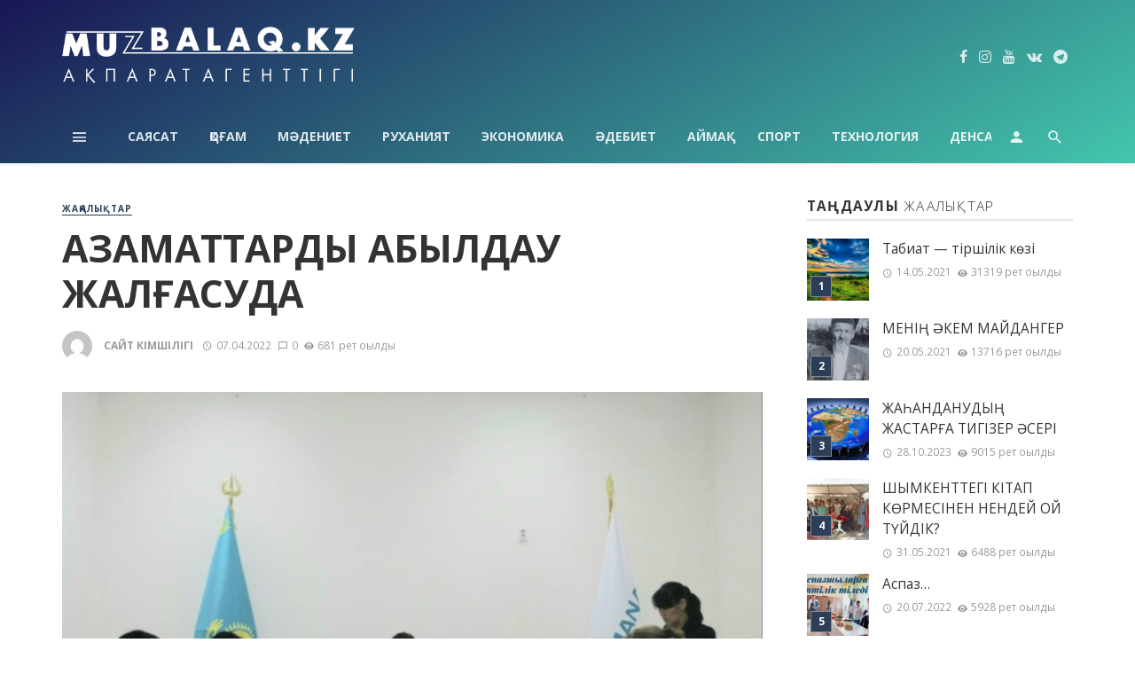

--- FILE ---
content_type: text/html; charset=UTF-8
request_url: https://muzbalaq.kz/82976/
body_size: 17456
content:
<!DOCTYPE html>
<html lang="ru-RU">
<head>
<meta property="og:title" content="your_link_title"> 

	<meta charset="UTF-8" />
    <meta http-equiv="Content-Type" content="text/html; charset=UTF-8" />
    <meta name="viewport" content="width=device-width, initial-scale=1"/>
    
    <link rel="profile" href="http://gmpg.org/xfn/11" />
	
	<link rel="pingback" href="https://muzbalaq.kz/xmlrpc.php">
    
    <!-- Schema meta -->
        <script type="application/ld+json">
{
          "@context": "http://schema.org",
          "@type": "NewsArticle",
          "mainEntityOfPage": {
            "@type": "WebPage",
            "@id": "https://muzbalaq.kz/82976/"
          },
          "headline": "АЗАМАТТАРДЫ ҚАБЫЛДАУ ЖАЛҒАСУДА",
          "image": [
            "https://muzbalaq.kz/wp-content/uploads/2022/04/IMG-20220407-WA0116.jpg"
           ],
          "datePublished": "2022-04-07T21:04:19+00:00",
          "dateModified": "2022-04-07T21:04:19+06:00",
          "author": {
            "@type": "Person",
            "name": "Сайт әкімшілігі"
          },
           "publisher": {
            "@type": "Organization",
            "name": "Muzbalaq.kz",
            "logo": {
              "@type": "ImageObject",
              "url": "https://muzbalaq.kz/wp-content/uploads/2021/04/Logo-3-white.png"
            }
          },
          "description": ""
        }
        </script>
            <script type="application/javascript">var ajaxurl = "https://muzbalaq.kz/wp-admin/admin-ajax.php"</script><meta name='robots' content='index, follow, max-image-preview:large, max-snippet:-1, max-video-preview:-1' />

	<!-- This site is optimized with the Yoast SEO plugin v16.1.1 - https://yoast.com/wordpress/plugins/seo/ -->
	<title>АЗАМАТТАРДЫ ҚАБЫЛДАУ ЖАЛҒАСУДА - Muzbalaq.kz</title>
	<link rel="canonical" href="https://muzbalaq.kz/82976/" />
	<meta property="og:locale" content="ru_RU" />
	<meta property="og:type" content="article" />
	<meta property="og:title" content="АЗАМАТТАРДЫ ҚАБЫЛДАУ ЖАЛҒАСУДА - Muzbalaq.kz" />
	<meta property="og:description" content="Шымкент қаласы әкімінің орынбасары Ерғали Білісбеков азаматтарды жеке мәселелерімен қабылдады. Amanat партиясының қалалық филиалында ұйымдастырылған қоғамдық қабылдауға келген тұрғындар отбасы жағдайларын баяндап, тұрғын үй мәселелері мен әлеуметтік көмек, жұмысқа орналастыруға қатысты өтініштерін жеткізді. Мысалы, тігінші мамандығын меңгерген Маржан Абуова жұмыспен қамту туралы өтінішімен келген. Болашақта өз кәсібін ашқысы келеді. Қала әкімінің орынбасары тиісті сала мамандарына тігін шеберін жұмыспен қамтып, мемлекеттік бағдарлама аясында жеке кәсібін ашуға бағыт-бағдар беруді тапсырды. Азаматтардың өтiнiштерiн мұқият тыңдаған Ерғали Білісбеков мәселелердiң оңтайлы шешiмiн табуы үшiн заңға сәйкес жұмыстар жүргізіліп, өтініштердің ескерілетінін жеткізді. Қоғамдық қабылдау барысында тұрғындардың өтініштері бойынша жауапты мамандарға телефонмен хабарласып, бірқатар тапсырма жүктеді." />
	<meta property="og:url" content="https://muzbalaq.kz/82976/" />
	<meta property="og:site_name" content="Muzbalaq.kz" />
	<meta property="article:published_time" content="2022-04-07T15:04:19+00:00" />
	<meta property="og:image" content="https://muzbalaq.kz/wp-content/uploads/2022/04/IMG-20220407-WA0116.jpg" />
	<meta property="og:image:width" content="1185" />
	<meta property="og:image:height" content="852" />
	<meta name="twitter:card" content="summary_large_image" />
	<script type="application/ld+json" class="yoast-schema-graph">{"@context":"https://schema.org","@graph":[{"@type":"WebSite","@id":"https://muzbalaq.kz/#website","url":"https://muzbalaq.kz/","name":"Muzbalaq.kz","description":"\u0430\u049b\u043f\u0430\u0440\u0430\u0442\u0442\u044b\u049b \u0430\u0433\u0435\u043d\u0442\u0442\u0456\u0433\u0456","potentialAction":[{"@type":"SearchAction","target":"https://muzbalaq.kz/?s={search_term_string}","query-input":"required name=search_term_string"}],"inLanguage":"ru-RU"},{"@type":"ImageObject","@id":"https://muzbalaq.kz/82976/#primaryimage","inLanguage":"ru-RU","url":"https://muzbalaq.kz/wp-content/uploads/2022/04/IMG-20220407-WA0116.jpg","contentUrl":"https://muzbalaq.kz/wp-content/uploads/2022/04/IMG-20220407-WA0116.jpg","width":1185,"height":852},{"@type":"WebPage","@id":"https://muzbalaq.kz/82976/#webpage","url":"https://muzbalaq.kz/82976/","name":"\u0410\u0417\u0410\u041c\u0410\u0422\u0422\u0410\u0420\u0414\u042b \u049a\u0410\u0411\u042b\u041b\u0414\u0410\u0423 \u0416\u0410\u041b\u0492\u0410\u0421\u0423\u0414\u0410 - Muzbalaq.kz","isPartOf":{"@id":"https://muzbalaq.kz/#website"},"primaryImageOfPage":{"@id":"https://muzbalaq.kz/82976/#primaryimage"},"datePublished":"2022-04-07T15:04:19+00:00","dateModified":"2022-04-07T15:04:19+00:00","author":{"@id":"https://muzbalaq.kz/#/schema/person/62891da7a601be2b0b647ce0e2cc8503"},"breadcrumb":{"@id":"https://muzbalaq.kz/82976/#breadcrumb"},"inLanguage":"ru-RU","potentialAction":[{"@type":"ReadAction","target":["https://muzbalaq.kz/82976/"]}]},{"@type":"BreadcrumbList","@id":"https://muzbalaq.kz/82976/#breadcrumb","itemListElement":[{"@type":"ListItem","position":1,"item":{"@type":"WebPage","@id":"https://muzbalaq.kz/","url":"https://muzbalaq.kz/","name":"\u0413\u043b\u0430\u0432\u043d\u0430\u044f \u0441\u0442\u0440\u0430\u043d\u0438\u0446\u0430"}},{"@type":"ListItem","position":2,"item":{"@type":"WebPage","@id":"https://muzbalaq.kz/82976/","url":"https://muzbalaq.kz/82976/","name":"\u0410\u0417\u0410\u041c\u0410\u0422\u0422\u0410\u0420\u0414\u042b \u049a\u0410\u0411\u042b\u041b\u0414\u0410\u0423 \u0416\u0410\u041b\u0492\u0410\u0421\u0423\u0414\u0410"}}]},{"@type":"Person","@id":"https://muzbalaq.kz/#/schema/person/62891da7a601be2b0b647ce0e2cc8503","name":"\u0421\u0430\u0439\u0442 \u04d9\u043a\u0456\u043c\u0448\u0456\u043b\u0456\u0433\u0456","image":{"@type":"ImageObject","@id":"https://muzbalaq.kz/#personlogo","inLanguage":"ru-RU","url":"https://secure.gravatar.com/avatar/011ea2a5b629fac56fec579a90d51cb0?s=96&d=mm&r=g","contentUrl":"https://secure.gravatar.com/avatar/011ea2a5b629fac56fec579a90d51cb0?s=96&d=mm&r=g","caption":"\u0421\u0430\u0439\u0442 \u04d9\u043a\u0456\u043c\u0448\u0456\u043b\u0456\u0433\u0456"},"sameAs":["https://muzbalaq.kz"]}]}</script>
	<!-- / Yoast SEO plugin. -->


<link rel='dns-prefetch' href='//fonts.googleapis.com' />
<link rel='dns-prefetch' href='//s.w.org' />
<link rel="alternate" type="application/rss+xml" title="Muzbalaq.kz &raquo; Лента" href="https://muzbalaq.kz/feed/" />
<link rel="alternate" type="application/rss+xml" title="Muzbalaq.kz &raquo; Лента комментариев" href="https://muzbalaq.kz/comments/feed/" />
<link rel="alternate" type="application/rss+xml" title="Muzbalaq.kz &raquo; Лента комментариев к &laquo;АЗАМАТТАРДЫ ҚАБЫЛДАУ ЖАЛҒАСУДА&raquo;" href="https://muzbalaq.kz/82976/feed/" />
		<script type="text/javascript">
			window._wpemojiSettings = {"baseUrl":"https:\/\/s.w.org\/images\/core\/emoji\/13.1.0\/72x72\/","ext":".png","svgUrl":"https:\/\/s.w.org\/images\/core\/emoji\/13.1.0\/svg\/","svgExt":".svg","source":{"concatemoji":"https:\/\/muzbalaq.kz\/wp-includes\/js\/wp-emoji-release.min.js?ver=5.8.12"}};
			!function(e,a,t){var n,r,o,i=a.createElement("canvas"),p=i.getContext&&i.getContext("2d");function s(e,t){var a=String.fromCharCode;p.clearRect(0,0,i.width,i.height),p.fillText(a.apply(this,e),0,0);e=i.toDataURL();return p.clearRect(0,0,i.width,i.height),p.fillText(a.apply(this,t),0,0),e===i.toDataURL()}function c(e){var t=a.createElement("script");t.src=e,t.defer=t.type="text/javascript",a.getElementsByTagName("head")[0].appendChild(t)}for(o=Array("flag","emoji"),t.supports={everything:!0,everythingExceptFlag:!0},r=0;r<o.length;r++)t.supports[o[r]]=function(e){if(!p||!p.fillText)return!1;switch(p.textBaseline="top",p.font="600 32px Arial",e){case"flag":return s([127987,65039,8205,9895,65039],[127987,65039,8203,9895,65039])?!1:!s([55356,56826,55356,56819],[55356,56826,8203,55356,56819])&&!s([55356,57332,56128,56423,56128,56418,56128,56421,56128,56430,56128,56423,56128,56447],[55356,57332,8203,56128,56423,8203,56128,56418,8203,56128,56421,8203,56128,56430,8203,56128,56423,8203,56128,56447]);case"emoji":return!s([10084,65039,8205,55357,56613],[10084,65039,8203,55357,56613])}return!1}(o[r]),t.supports.everything=t.supports.everything&&t.supports[o[r]],"flag"!==o[r]&&(t.supports.everythingExceptFlag=t.supports.everythingExceptFlag&&t.supports[o[r]]);t.supports.everythingExceptFlag=t.supports.everythingExceptFlag&&!t.supports.flag,t.DOMReady=!1,t.readyCallback=function(){t.DOMReady=!0},t.supports.everything||(n=function(){t.readyCallback()},a.addEventListener?(a.addEventListener("DOMContentLoaded",n,!1),e.addEventListener("load",n,!1)):(e.attachEvent("onload",n),a.attachEvent("onreadystatechange",function(){"complete"===a.readyState&&t.readyCallback()})),(n=t.source||{}).concatemoji?c(n.concatemoji):n.wpemoji&&n.twemoji&&(c(n.twemoji),c(n.wpemoji)))}(window,document,window._wpemojiSettings);
		</script>
		<style type="text/css">
img.wp-smiley,
img.emoji {
	display: inline !important;
	border: none !important;
	box-shadow: none !important;
	height: 1em !important;
	width: 1em !important;
	margin: 0 .07em !important;
	vertical-align: -0.1em !important;
	background: none !important;
	padding: 0 !important;
}
</style>
	<link rel='stylesheet' id='login-with-ajax-css'  href='https://muzbalaq.kz/wp-content/themes/muzbalaq_kzzz/plugins/login-with-ajax/widget.css?ver=3.1.11' type='text/css' media='all' />
<link rel='stylesheet' id='wp-block-library-css'  href='https://muzbalaq.kz/wp-includes/css/dist/block-library/style.min.css?ver=5.8.12' type='text/css' media='all' />
<link rel='stylesheet' id='fontawesome-latest-css-css'  href='https://muzbalaq.kz/wp-content/plugins/accesspress-social-login-lite/css/font-awesome/fontawesome.css?ver=3.4.7' type='text/css' media='all' />
<link rel='stylesheet' id='apsl-frontend-css-css'  href='https://muzbalaq.kz/wp-content/plugins/accesspress-social-login-lite/css/frontend.css?ver=3.4.7' type='text/css' media='all' />
<link rel='stylesheet' id='contact-form-7-css'  href='https://muzbalaq.kz/wp-content/plugins/contact-form-7/includes/css/styles.css?ver=5.4' type='text/css' media='all' />
<link rel='stylesheet' id='bkswcss-css'  href='https://muzbalaq.kz/wp-content/plugins/tnm-shortcode/css/shortcode.css?ver=5.8.12' type='text/css' media='all' />
<link rel='stylesheet' id='thenextmag_vendors-css'  href='https://muzbalaq.kz/wp-content/themes/muzbalaq_kzzz/css/vendors.css?ver=5.8.12' type='text/css' media='all' />
<link rel='stylesheet' id='thenextmag-style-css'  href='https://muzbalaq.kz/wp-content/themes/muzbalaq_kzzz/css/style.css?ver=5.8.12' type='text/css' media='all' />
<style id='thenextmag-style-inline-css' type='text/css'>
.header-1 .header-main, 
                                        .header-2 .header-main, 
                                        .header-3 .site-header,
                                        .header-4 .navigation-bar,
                                        .header-5 .navigation-bar,
                                        .header-6 .navigation-bar,
                                        .header-7 .header-main,
                                        .header-8 .header-main,
                                        .header-9 .site-header
                                        {background: #43c6ac;
                                        background: -webkit-linear-gradient(-30deg, #43c6ac 0, #191654 100%);
                                        background: linear-gradient(-30deg, #43c6ac 0, #191654 100%);}.sticky-header.is-fixed > .navigation-bar
                                        {background: #43c6ac;
                                        background: -webkit-linear-gradient(-30deg, #43c6ac 0, #191654 100%);
                                        background: linear-gradient(-30deg, #43c6ac 0, #191654 100%);}#mnmd-mobile-header
                                        {background: #43c6ac;
                                        background: -webkit-linear-gradient(-30deg, #43c6ac 0, #191654 100%);
                                        background: linear-gradient(-30deg, #43c6ac 0, #191654 100%);}.site-footer, .footer-3.site-footer, .footer-5.site-footer
                                        {background: #43c6ac;
                                        background: -webkit-linear-gradient(-30deg, #43c6ac 0, #191654 100%);
                                        background: linear-gradient(-30deg, #43c6ac 0, #191654 100%);}::selection {color: #FFF; background: #2c3e58;}::-webkit-selection {color: #FFF; background: #2c3e58;}
                            .post--vertical-thumb-background-point-circle .post__thumb:before {--background-shadow: #2c3e58;} .pattern-circle-background-stripe:before {
                            background: repeating-linear-gradient(45deg, transparent, transparent 6px, #2c3e58 6px, #2c3e58 12px);}.navigation--main .sub-menu li:hover>a, a, a:hover, a:focus, a:active, .color-primary, .site-title, .mnmd-widget-indexed-posts-b .posts-list > li .post__title:after,
            .author-box .author-name a, 
            .woocommerce div.product p.price, .woocommerce div.product span.price,
            .woocommerce-message::before, .woocommerce-info::before, .woocommerce-error::before, .woocommerce-downloads .woocommerce-info:before,
            .woocommerce table.shop_table a.remove:hover, .woocommerce.widget .woocommerce-mini-cart  a.remove_from_cart_button:hover,
            .woocommerce-MyAccount-navigation .woocommerce-MyAccount-navigation-link.is-active a,
            .woocommerce-MyAccount-navigation .woocommerce-MyAccount-navigation-link a:hover,
            .woocommerce.widget_product_tag_cloud .tagcloud a:hover,
            .wc-block-grid__product-rating .star-rating span:before, .wc-block-grid__product-rating .wc-block-grid__product-rating__stars span:before,
            .woocommerce .star-rating span::before
            {color: #2c3e58;}.mnmd-featured-block-m.background-primary .post--horizontal-reverse-fullwidth .post__text:before, .mnmd-featured-block-l.background-primary .section-main .post-sub, .mnmd-featured-block-r.mnmd-featured-block-r-has-background-theme:after, .mnmd-widget-indexed-posts-a .posts-list>li .post__thumb:after, .btn-rectangle-large, .post-no-thumb-space-large, .post--horizontal-read-more-rotate .post__text-column.post__text-button:before, .mnmd-posts-block-q .section-sub .post-sub .post-sub-wrap:before, .background-hover-fixed:before, .post--overlay-text-style-card .post__readmore:hover a, .post--overlay-background-theme .background-img:after, .category-tile__name, .cat-0.cat-theme-bg.cat-theme-bg, .primary-bg-color, .navigation--main > li > a:before, .mnmd-pagination__item-current, .mnmd-pagination__item-current:hover, 
            .mnmd-pagination__item-current:focus, .mnmd-pagination__item-current:active, .mnmd-pagination--next-n-prev .mnmd-pagination__links a:last-child .mnmd-pagination__item,
            .subscribe-form__fields input[type='submit'], .has-overlap-bg:before, .post__cat--bg, a.post__cat--bg, .entry-cat--bg, a.entry-cat--bg, 
            .comments-count-box, .mnmd-widget--box .widget__title,  .posts-list > li .post__thumb:after, 
            .widget_calendar td a:before, .widget_calendar #today, .widget_calendar #today a, .entry-action-btn, .posts-navigation__label:before, 
            .comment-form .form-submit input[type='submit'], .mnmd-carousel-dots-b .swiper-pagination-bullet-active,
             .site-header--side-logo .header-logo:not(.header-logo--mobile), .list-square-bullet > li > *:before, .list-square-bullet-exclude-first > li:not(:first-child) > *:before,
             .btn-primary, .btn-primary:active, .btn-primary:focus, .btn-primary:hover, 
             .btn-primary.active.focus, .btn-primary.active:focus, .btn-primary.active:hover, .btn-primary:active.focus, .btn-primary:active:focus, .btn-primary:active:hover,
             .woocommerce .wp-block-button:not(.wc-block-grid__product-add-to-cart) .wp-block-button__link,
             .woocommerce .wp-block-button:not(.wc-block-grid__product-add-to-cart) .wp-block-button__link,
            .woocommerce .wc-block-grid__product .wp-block-button__link:hover,
            .woocommerce #respond input#submit:hover, .woocommerce a.button:hover, .woocommerce button.button:hover, .woocommerce input.button:hover,
            .editor-styles-wrapper .wc-block-grid__products .wc-block-grid__product .wc-block-grid__product-onsale, .wc-block-grid__product-onsale,
            .woocommerce ul.products li.product .onsale,
            .woocommerce nav.woocommerce-pagination ul li a:focus, .woocommerce nav.woocommerce-pagination ul li a:hover, .woocommerce nav.woocommerce-pagination ul li span.current,
            .woocommerce span.onsale, .woocommerce div.product .woocommerce-tabs ul.tabs li.active, 
            .woocommerce-Tabs-panel .comment-reply-title:before,.woocommerce a.button.alt, .woocommerce a.button.alt:hover,
            .woocommerce button.button.alt, .woocommerce button.button.alt:hover, .woocommerce-account .addresses .title a.edit,
            .woocommerce-message a.button, .woocommerce-downloads .woocommerce-Message a.button,
            .woocommerce button.button,
            .woocommerce a.button.wc-backward,
            .woocommerce .widget_shopping_cart .buttons a, .woocommerce.widget_shopping_cart .buttons a,
            .woocommerce.widget_product_search .woocommerce-product-search button,
            .atbs-style-page-content-store .wp-block-cover .wp-block-button__link,
            .woocommerce ul.products li.product .onsale,
            .woocommerce .wc-block-grid__product .wp-block-button__link:hover,
            .woocommerce button.button, .woocommerce a.button.wc-backward,
            .atbs-style-page-content-store .wp-block-button__link:hover,
            .woocommerce div.product form.cart .button:hover,
            div.wpforms-container-full .wpforms-form button[type=submit], div.wpforms-container-full .wpforms-form button[type=submit]:hover
            {background-color: #2c3e58;}.site-header--skin-4 .navigation--main > li > a:before
            {background-color: #2c3e58 !important;}.post-score-hexagon .hexagon-svg g path
            {fill: #2c3e58;}.mnmd-featured-block-r.mnmd-featured-block-r-has-background-theme .section-sub, .has-overlap-frame:before, .mnmd-gallery-slider .fotorama__thumb-border, .bypostauthor > .comment-body .comment-author > img
            {border-color: #2c3e58;}.mnmd-pagination--next-n-prev .mnmd-pagination__links a:last-child .mnmd-pagination__item:after
            {border-left-color: #2c3e58;}.bk-preload-wrapper:after, .comments-count-box:before, .woocommerce-error, .woocommerce-message, .woocommerce-info
            {border-top-color: #2c3e58;}.bk-preload-wrapper:after
            {border-bottom-color: #2c3e58;}.navigation--offcanvas li > a:after
            {border-right-color: #2c3e58;}.post--single-cover-gradient .single-header
            {
                background-image: -webkit-linear-gradient( bottom , #2c3e58 0%, rgba(252, 60, 45, 0.7) 50%, rgba(252, 60, 45, 0) 100%);
                background-image: linear-gradient(to top, #2c3e58 0%, rgba(252, 60, 45, 0.7) 50%, rgba(252, 60, 45, 0) 100%);
            }.subscribe-form__fields input[type='submit']:hover,
            .comment-form .form-submit input[type='submit']:active, .comment-form .form-submit input[type='submit']:focus, .comment-form .form-submit input[type='submit']:hover
            {background-color: #f26b39;}mnmd-video-box__playlist .is-playing .post__thumb:after { content: 'Now playing'; }
</style>
<link rel='stylesheet' id='redux-google-fonts-tnm_option-css'  href='https://fonts.googleapis.com/css?family=Open+Sans%3A300%2C400%2C500%2C600%2C700%2C800%2C300italic%2C400italic%2C500italic%2C600italic%2C700italic%2C800italic&#038;subset=latin&#038;ver=1758550418' type='text/css' media='all' />
<script type='text/javascript' src='https://muzbalaq.kz/wp-includes/js/jquery/jquery.min.js?ver=3.6.0' id='jquery-core-js'></script>
<script type='text/javascript' src='https://muzbalaq.kz/wp-includes/js/jquery/jquery-migrate.min.js?ver=3.3.2' id='jquery-migrate-js'></script>
<script type='text/javascript' id='login-with-ajax-js-extra'>
/* <![CDATA[ */
var LWA = {"ajaxurl":"https:\/\/muzbalaq.kz\/wp-admin\/admin-ajax.php"};
/* ]]> */
</script>
<script type='text/javascript' src='https://muzbalaq.kz/wp-content/plugins/login-with-ajax/widget/login-with-ajax.js?ver=3.1.11' id='login-with-ajax-js'></script>
<script type='text/javascript' src='https://muzbalaq.kz/wp-content/plugins/accesspress-social-login-lite/js/frontend.js?ver=3.4.7' id='apsl-frontend-js-js'></script>
<script type='text/javascript' src='https://muzbalaq.kz/wp-content/plugins/google-analyticator/external-tracking.min.js?ver=6.5.5' id='ga-external-tracking-js'></script>
<link rel="https://api.w.org/" href="https://muzbalaq.kz/wp-json/" /><link rel="alternate" type="application/json" href="https://muzbalaq.kz/wp-json/wp/v2/posts/82976" /><link rel="EditURI" type="application/rsd+xml" title="RSD" href="https://muzbalaq.kz/xmlrpc.php?rsd" />
<link rel="wlwmanifest" type="application/wlwmanifest+xml" href="https://muzbalaq.kz/wp-includes/wlwmanifest.xml" /> 
<meta name="generator" content="WordPress 5.8.12" />
<link rel='shortlink' href='https://muzbalaq.kz/?p=82976' />
<link rel="alternate" type="application/json+oembed" href="https://muzbalaq.kz/wp-json/oembed/1.0/embed?url=https%3A%2F%2Fmuzbalaq.kz%2F82976%2F" />
<link rel="alternate" type="text/xml+oembed" href="https://muzbalaq.kz/wp-json/oembed/1.0/embed?url=https%3A%2F%2Fmuzbalaq.kz%2F82976%2F&#038;format=xml" />
<link rel="icon" href="https://muzbalaq.kz/wp-content/uploads/2021/04/cropped-muzbalaq_favicon-32x32.jpg" sizes="32x32" />
<link rel="icon" href="https://muzbalaq.kz/wp-content/uploads/2021/04/cropped-muzbalaq_favicon-192x192.jpg" sizes="192x192" />
<link rel="apple-touch-icon" href="https://muzbalaq.kz/wp-content/uploads/2021/04/cropped-muzbalaq_favicon-180x180.jpg" />
<meta name="msapplication-TileImage" content="https://muzbalaq.kz/wp-content/uploads/2021/04/cropped-muzbalaq_favicon-270x270.jpg" />
<!-- Google Analytics Tracking by Google Analyticator 6.5.5 -->
<script type="text/javascript">
    var analyticsFileTypes = [''];
    var analyticsSnippet = 'disabled';
    var analyticsEventTracking = 'enabled';
</script>
<script type="text/javascript">
	(function(i,s,o,g,r,a,m){i['GoogleAnalyticsObject']=r;i[r]=i[r]||function(){
	(i[r].q=i[r].q||[]).push(arguments)},i[r].l=1*new Date();a=s.createElement(o),
	m=s.getElementsByTagName(o)[0];a.async=1;a.src=g;m.parentNode.insertBefore(a,m)
	})(window,document,'script','//www.google-analytics.com/analytics.js','ga');
	ga('create', 'G-RP7Z8MCHQF', 'auto');
 
	ga('send', 'pageview');
</script>
<style type="text/css" title="dynamic-css" class="options-output">body{font-family:"Open Sans",Arial, Helvetica, sans-serif;}.navigation, .woocommerce-MyAccount-navigation .woocommerce-MyAccount-navigation-link a{font-family:"Open Sans",Arial, Helvetica, sans-serif;}.page-heading__title, .post__title, .entry-title, h1, h2, h3, h4, h5, h6, .h1, .h2, .h3, .h4, .h5, .h6, .text-font-primary, .social-tile__title, .widget_recent_comments .recentcomments > a, .widget_recent_entries li > a, .modal-title.modal-title, .author-box .author-name a, .comment-author, .widget_calendar caption, .widget_categories li>a, .widget_meta ul, .widget_recent_comments .recentcomments>a, .widget_recent_entries li>a, .widget_pages li>a,
            .atbs-style-page-content-store .wc-block-grid__product .wc-block-grid__product-title, .woocommerce div.product .product_title, .woocommerce div.product p.price, .woocommerce div.product span.price, .woocommerce-Tabs-panel h2, .product.type-product .products h2,
            .woocommerce div.product .woocommerce-tabs ul.tabs li a, .woocommerce table.shop_table thead th, .woocommerce table.shop_table .woocommerce-cart-form__cart-item td,
            .woocommerce .cart-collaterals table.shop_table th, .woocommerce-page .cart-collaterals table.shop_table th, .woocommerce .cart-collaterals table.shop_table td, .woocommerce-page .cart-collaterals table.shop_table td,
            .woocommerce.widget ul.cart_list li a, .woocommerce.widget ul.product_list_widget li a, .woocommerce.widget .woocommerce-Price-amount.amount, .woocommerce.widget ul.products li.product .price .amount,
            .widget.widget_product_categories ul li a, .woocommerce table.shop_table.woocommerce-checkout-review-order-table td, .woocommerce table.shop_table.woocommerce-checkout-review-order-table th,
            .woocommerce ul#shipping_method .amount, .woocommerce ul#shipping_method li label, .atbs-style-page-content-store .wp-block-cover p.has-large-font-size, .woocommerce-edit-account .woocommerce-EditAccountForm legend{font-family:"Open Sans",Arial, Helvetica, sans-serif;}.text-font-secondary, .block-heading__subtitle, .widget_nav_menu ul, .navigation .sub-menu, .typography-copy blockquote, .comment-content blockquote{font-family:"Open Sans",Arial, Helvetica, sans-serif;}.mobile-header-btn, .navigation-bar-btn, .menu, .mnmd-mega-menu__inner > .sub-menu > li > a, .meta-text, a.meta-text, .meta-font, a.meta-font, .text-font-tertiary, .block-heading, .block-heading__title, .block-heading-tabs, .block-heading-tabs > li > a, input[type="button"]:not(.btn), input[type="reset"]:not(.btn), input[type="submit"]:not(.btn), .btn, label, .category-tile__name, .page-nav, .post-score, .post-score-hexagon .post-score-value, .post__cat, a.post__cat, .entry-cat, a.entry-cat, .read-more-link, .post__meta, .entry-meta, .entry-author__name, a.entry-author__name, .comments-count-box, .widget__title-text, .mnmd-widget-indexed-posts-a .posts-list > li .post__thumb:after, .mnmd-widget-indexed-posts-b .posts-list > li .post__title:after, .mnmd-widget-indexed-posts-c .list-index, .social-tile__count, .widget_recent_comments .comment-author-link, .mnmd-video-box__playlist .is-playing .post__thumb:after, .mnmd-posts-listing-a .cat-title, .mnmd-news-ticker__heading, .post-sharing__title, .post-sharing--simple .sharing-btn, .entry-action-btn, .entry-tags-title, .post-categories__title, .posts-navigation__label, .comments-title, .comments-title__text, .comments-title .add-comment, .comment-metadata, .comment-metadata a, .comment-reply-link, .comment-reply-title, .countdown__digit, .modal-title, .comment-reply-title, .comment-meta, .comment .reply, .wp-caption, .gallery-caption, .widget-title, .btn, .logged-in-as, .countdown__digit, .mnmd-widget-indexed-posts-a .posts-list>li .post__thumb:after, .mnmd-widget-indexed-posts-b .posts-list>li .post__title:after, .mnmd-widget-indexed-posts-c .list-index, .mnmd-horizontal-list .index, .mnmd-pagination, .mnmd-pagination--next-n-prev .mnmd-pagination__label,
            .woocommerce ul.products li.product .onsale, .atbs-style-page-content-store .wp-block-button, .woocommerce ul.products li.product .button, .woocommerce div.product form.cart .button, .woocommerce a.button,
            .woocommerce div.product .product_meta > span, .woocommerce-page table.cart td.actions .coupon button.button, .checkout_coupon.woocommerce-form-coupon button, .woocommerce-cart .woocommerce-cart-form button.button,
            .woocommerce #payment #place_order.button, .woocommerce-page #payment #place_order.button, .woocommerce .woocommerce-ordering select, .woocommerce .woocommerce-result-count,
            .woocommerce nav.woocommerce-pagination ul li a, .woocommerce nav.woocommerce-pagination ul li span, .woocommerce a.added_to_cart, .woocommerce-account .addresses .title a.edit{font-family:"Open Sans",Arial, Helvetica, sans-serif;}.header-main{padding-top:10px;padding-bottom:10px;}</style>	<!-- Global site tag (gtag.js) - Google Analytics -->
<script async src="https://www.googletagmanager.com/gtag/js?id=G-6J3HRCWSTH"></script>
<script>
  window.dataLayer = window.dataLayer || [];
  function gtag(){dataLayer.push(arguments);}
  gtag('js', new Date());

  gtag('config', 'G-6J3HRCWSTH');
</script>
	
	<!-- Yandex.Metrika counter -->
<script type="text/javascript" >
   (function(m,e,t,r,i,k,a){m[i]=m[i]||function(){(m[i].a=m[i].a||[]).push(arguments)};
   m[i].l=1*new Date();k=e.createElement(t),a=e.getElementsByTagName(t)[0],k.async=1,k.src=r,a.parentNode.insertBefore(k,a)})
   (window, document, "script", "https://mc.yandex.ru/metrika/tag.js", "ym");

   ym(88059538, "init", {
        clickmap:true,
        trackLinks:true,
        accurateTrackBounce:true,
        webvisor:true
   });
</script>
<noscript><div><img src="https://mc.yandex.ru/watch/88059538" style="position:absolute; left:-9999px;" alt="" /></div></noscript>
<!-- /Yandex.Metrika counter -->
</head>
<body class="post-template-default single single-post postid-82976 single-format-standard">
        <div class="site-wrapper header-3">
        <header class="site-header site-header--skin-1">
    <!-- Header content -->
    <div class="header-main hidden-xs hidden-sm  header-main--inverse">
            	<div class="container">
    		<div class="row row--flex row--vertical-center">
                <div class="col-xs-4">
					<div class="header-logo text-left">
						<a href="https://muzbalaq.kz">
    						<!-- logo open -->
                                                            <img src="https://muzbalaq.kz/wp-content/uploads/2021/04/Logo-3-white.png" alt="logo" width="330px"/>
                                                        <!-- logo close -->
    					</a>
					</div>
				</div>
                <div class="col-xs-8">
                        					<div class="site-header__social  inverse-text">
                                        					<ul class="social-list list-horizontal text-right">
            						<li><a href="https://www.facebook.com/people/Muzbalaq-KZ/pfbid031kWYYsUYH6xmfeaRtisBLvDxfhzXAWGiBQ8Linej3LXq2EhwiHHSSb7TpYwtZgBCl/" target="_blank"><i class="mdicon mdicon-facebook"></i></a></li><li><a href="https://www.instagram.com/muz_balaq.kz/" target="_blank"><i class="mdicon mdicon-instagram"></i></a></li><li><a href="https://www.youtube.com/@muzbalaqkz648" target="_blank"><i class="mdicon mdicon-youtube"></i></a></li><li><a href="https://vk.com/id712039745" target="_blank"><i class="mdicon mdicon-vk"></i></a></li><li><a href="https://t.me/+m809RCwLOhZhYjY6" target="_blank"><i class="mdicon mdicon-telegram"></i></a></li>            						
            					</ul>
                                					</div>
                    				</div>
    		</div>
    	</div>
    </div><!-- Header content -->
    
    <!-- Mobile header -->
    <div id="mnmd-mobile-header" class="mobile-header visible-xs visible-sm  mobile-header--inverse">
    	<div class="mobile-header__inner mobile-header__inner--flex">
            <!-- mobile logo open -->
    		<div class="header-branding header-branding--mobile mobile-header__section text-left">
    			<div class="header-logo header-logo--mobile flexbox__item text-left">
                    <a href="https://muzbalaq.kz">
                                            
                        <img src="https://muzbalaq.kz/wp-content/uploads/2021/04/Logo-3-white.png" alt="logo"/>
                                                
                    </a>               
    			</div>
    		</div>
            <!-- logo close -->
    		<div class="mobile-header__section text-right">
    			<button type="submit" class="mobile-header-btn js-search-dropdown-toggle">
    				<span class="hidden-xs">Search</span><i class="mdicon mdicon-search mdicon--last hidden-xs"></i><i class="mdicon mdicon-search visible-xs-inline-block"></i>
    			</button>
                    			<a href="#mnmd-offcanvas-mobile" class="offcanvas-menu-toggle mobile-header-btn js-mnmd-offcanvas-toggle">
    				<span class="hidden-xs">Menu</span><i class="mdicon mdicon-menu mdicon--last hidden-xs"></i><i class="mdicon mdicon-menu visible-xs-inline-block"></i>
    			</a>
                    		</div>
    	</div>
    </div><!-- Mobile header -->
    
    <!-- Navigation bar -->
    <nav class="navigation-bar navigation-bar--fullwidth hidden-xs hidden-sm js-sticky-header-holder  navigation-bar--inverse">
    	<div class="container">
            <div class="navigation-bar__inner">
                                        				<div class="navigation-bar__section">
    					<a href="#mnmd-offcanvas-primary" class="offcanvas-menu-toggle navigation-bar-btn js-mnmd-offcanvas-toggle">
    						<i class="mdicon mdicon-menu"></i>
    					</a>
    				</div>
                                    				<div class="navigation-wrapper navigation-bar__section js-priority-nav">
					<div id="main-menu" class="menu-%d0%b1%d0%b0%d1%81%d1%82%d1%8b-%d0%bc%d0%b5%d0%bd%d1%8e-container"><ul id="menu-%d0%b1%d0%b0%d1%81%d1%82%d1%8b-%d0%bc%d0%b5%d0%bd%d1%8e" class="navigation navigation--main navigation--inline"><li id="menu-item-75444" class="menu-item menu-item-type-taxonomy menu-item-object-category menu-item-75444 menu-item-cat-6"><a href="https://muzbalaq.kz/bolim/%d1%81%d0%b0%d1%8f%d1%81%d0%b0%d1%82/">Саясат</a></li>
<li id="menu-item-75441" class="menu-item menu-item-type-taxonomy menu-item-object-category menu-item-75441 menu-item-cat-4"><a href="https://muzbalaq.kz/bolim/%d2%9b%d0%be%d2%93%d0%b0%d0%bc/">Қоғам</a></li>
<li id="menu-item-75442" class="menu-item menu-item-type-taxonomy menu-item-object-category menu-item-75442 menu-item-cat-2"><a href="https://muzbalaq.kz/bolim/m-deniet/">Мәдениет</a></li>
<li id="menu-item-75839" class="menu-item menu-item-type-taxonomy menu-item-object-category menu-item-75839 menu-item-cat-177"><a href="https://muzbalaq.kz/bolim/%d1%80%d1%83%d1%85%d0%b0%d0%bd%d0%b8%d1%8f%d1%82/">Руханият</a></li>
<li id="menu-item-75446" class="menu-item menu-item-type-taxonomy menu-item-object-category menu-item-75446 menu-item-cat-3"><a href="https://muzbalaq.kz/bolim/%d1%8d%d0%ba%d0%be%d0%bd%d0%be%d0%bc%d0%b8%d0%ba%d0%b0/">Экономика</a></li>
<li id="menu-item-76108" class="menu-item menu-item-type-taxonomy menu-item-object-category menu-item-76108 menu-item-cat-178"><a href="https://muzbalaq.kz/bolim/%d3%99%d0%b4%d0%b5%d0%b1%d0%b8%d0%b5%d1%82/">Әдебиет</a></li>
<li id="menu-item-75439" class="menu-item menu-item-type-taxonomy menu-item-object-category menu-item-75439 menu-item-cat-14"><a href="https://muzbalaq.kz/bolim/%d0%b0%d0%b9%d0%bc%d0%b0%d2%9b/">Аймақ</a></li>
<li id="menu-item-75445" class="menu-item menu-item-type-taxonomy menu-item-object-category menu-item-75445 menu-item-cat-11"><a href="https://muzbalaq.kz/bolim/%d1%81%d0%bf%d0%be%d1%80%d1%82/">Спорт</a></li>
<li id="menu-item-75443" class="menu-item menu-item-type-taxonomy menu-item-object-category menu-item-75443 menu-item-cat-16"><a href="https://muzbalaq.kz/bolim/%d1%82%d0%b5%d1%85%d0%bd%d0%be%d0%bb%d0%be%d0%b3%d0%b8%d1%8f/">Технология</a></li>
<li id="menu-item-75440" class="menu-item menu-item-type-taxonomy menu-item-object-category menu-item-75440 menu-item-cat-8"><a href="https://muzbalaq.kz/bolim/%d0%b4%d0%b5%d0%bd%d1%81%d0%b0%d1%83%d0%bb%d1%8b%d2%9b/">Денсаулық</a></li>
</ul></div>				</div>

				<div class="navigation-bar__section lwa lwa-template-modal">
                    <a href="#login-modal" class="navigation-bar__login-btn navigation-bar-btn" data-toggle="modal" data-target="#login-modal"><i class="mdicon mdicon-person"></i></a>    				<button type="submit" class="navigation-bar-btn js-search-dropdown-toggle"><i class="mdicon mdicon-search"></i></button>
                </div>
			</div><!-- .navigation-bar__inner -->
    
    		<div id="header-search-dropdown" class="header-search-dropdown ajax-search is-in-navbar js-ajax-search">
	<div class="container container--narrow">
		<form class="search-form search-form--horizontal" method="get" action="https://muzbalaq.kz/">
			<div class="search-form__input-wrap">
				<input type="text" name="s" class="search-form__input" placeholder="Сайттан іздеу..." value=""/>
			</div>
			<div class="search-form__submit-wrap">
				<button type="submit" class="search-form__submit btn btn-primary">Іздеу</button>
			</div>
		</form>
		
		<div class="search-results">
			<div class="typing-loader"></div>
			<div class="search-results__inner"></div>
		</div>
	</div>
</div><!-- .header-search-dropdown -->    	</div><!-- .container -->
    </nav><!-- Navigation-bar -->
</header><!-- Site header --><div class="site-content single-entry atbs-single-layout-1">
    <div class="mnmd-block mnmd-block--fullwidth single-entry-wrap">
        <div class="container">
                        <div class="row">
                            <div class="mnmd-main-col " role="main">
                    <article class="mnmd-block post--single post-82976 post type-post status-publish format-standard has-post-thumbnail hentry category-1">
                        <div class="single-content">
                            <header class="single-header">
                                <a class="cat-1 post__cat cat-theme" href="https://muzbalaq.kz/bolim/%d0%b1%d0%b5%d0%b7-%d1%80%d1%83%d0%b1%d1%80%d0%b8%d0%ba%d0%b8/">Жаңалықтар</a>								<h1 class="entry-title">АЗАМАТТАРДЫ ҚАБЫЛДАУ ЖАЛҒАСУДА</h1>
																<!-- Entry meta -->
<div class="entry-meta">
	<span class="entry-author entry-author--with-ava">
        <img alt='Сайт әкімшілігі' src='https://secure.gravatar.com/avatar/011ea2a5b629fac56fec579a90d51cb0?s=34&#038;d=mm&#038;r=g' srcset='https://secure.gravatar.com/avatar/011ea2a5b629fac56fec579a90d51cb0?s=68&#038;d=mm&#038;r=g 2x' class='avatar avatar-34 photo entry-author__avatar' height='34' width='34' loading='lazy'/> <a class="entry-author__name" title="Posts by Сайт әкімшілігі" rel="author" href="https://muzbalaq.kz/author/muz_admin/">Сайт әкімшілігі</a>    </span>
    <time class="time published" datetime="2022-04-07T21:04:19+00:00" title="7 апреля, 2022 at 9:04 пп"><i class="mdicon mdicon-schedule"></i>07.04.2022</time><span><a title="0 Пікір" href="https://muzbalaq.kz/82976/"><i class="mdicon mdicon-chat_bubble_outline"></i>0</a></span><span><i class="mdicon mdicon-visibility"></i>681 рет оқылды</span></div>							</header>
                                    <div class="entry-interaction entry-interaction--horizontal">
        	
        
        </div>
                                
                            <div class="entry-thumb single-entry-thumb"><img width="800" height="400" src="https://muzbalaq.kz/wp-content/uploads/2022/04/IMG-20220407-WA0116-800x400.jpg" class="attachment-tnm-m-2_1 size-tnm-m-2_1 wp-post-image" alt="" loading="lazy" srcset="https://muzbalaq.kz/wp-content/uploads/2022/04/IMG-20220407-WA0116-800x400.jpg 800w, https://muzbalaq.kz/wp-content/uploads/2022/04/IMG-20220407-WA0116-400x200.jpg 400w, https://muzbalaq.kz/wp-content/uploads/2022/04/IMG-20220407-WA0116-600x300.jpg 600w" sizes="(max-width: 800px) 100vw, 800px" /></div>                            
                            <div class="single-body entry-content typography-copy">
                                                                <p>Шымкент қаласы әкімінің орынбасары Ерғали Білісбеков азаматтарды жеке мәселелерімен қабылдады. Amanat партиясының қалалық филиалында ұйымдастырылған қоғамдық қабылдауға келген тұрғындар отбасы жағдайларын баяндап, тұрғын үй мәселелері мен әлеуметтік көмек, жұмысқа орналастыруға қатысты өтініштерін жеткізді.<br />
Мысалы, тігінші мамандығын меңгерген Маржан Абуова жұмыспен қамту туралы өтінішімен келген. Болашақта өз кәсібін ашқысы келеді. Қала әкімінің орынбасары тиісті сала мамандарына тігін шеберін жұмыспен қамтып, мемлекеттік бағдарлама аясында жеке кәсібін ашуға бағыт-бағдар беруді тапсырды.<br />
Азаматтардың өтiнiштерiн мұқият тыңдаған Ерғали Білісбеков мәселелердiң оңтайлы шешiмiн табуы үшiн заңға сәйкес жұмыстар жүргізіліп, өтініштердің ескерілетінін жеткізді. Қоғамдық қабылдау барысында тұрғындардың өтініштері бойынша жауапты мамандарға телефонмен хабарласып, бірқатар тапсырма жүктеді.</p>
							</div>
                                                                                    
<footer class="single-footer entry-footer">

	<div class="entry-info">
		<div class="row row--space-between grid-gutter-10">
		<div>
<!-- uSocial -->
                        <script async src="https://usocial.pro/usocial/usocial.js?v=6.1.4" data-script="usocial" charset="utf-8"></script>
                        <div class="uSocial-Share" data-pid="69d167446887a282882c8a863ee5f940" data-type="share" data-options="round,style1,default,absolute,horizontal,size32,counter0" data-social="twi,fb,telegram,vk,wa" data-mobile="sms"></div>
                        <!-- /uSocial -->
                        <!--<ul class="article-social">
                            <li><a href="#" class="bg-blue"><img src="/main_vendor/img/icon/tt.svg" alt=""></a></li>
                            <li><a href="#" class="bg-blue-dark"><img src="/main_vendor/img/icon/fb.svg" alt=""></a></li>
                            <li><a href="#" class="bg-blue-gr"><img src="/main_vendor/img/icon/tg.svg" alt=""></a></li>
                            <li><a href="#" class="bg-blue-vk"><img src="/main_vendor/img/icon/vk.svg" alt=""></a></li>
                            <li><a href="#" class="bg-green"><img src="/main_vendor/img/icon/wt.svg" alt=""></a></li>
                        </ul>-->
</div>
			<div class="entry-categories col-sm-6">
				<ul>
					<li class="entry-categories__icon"><i class="mdicon mdicon-folder"></i><span class="sr-only">Posted in</span></li>
                    <li><a class="cat-1 entry-cat cat-theme" href="https://muzbalaq.kz/bolim/%d0%b1%d0%b5%d0%b7-%d1%80%d1%83%d0%b1%d1%80%d0%b8%d0%ba%d0%b8/">Жаңалықтар</a></li>				</ul>
			</div>
			<div class="entry-tags col-sm-6">
				<ul>
                    				</ul>
			</div>
		</div>
	</div>

	        <div class="entry-interaction entry-interaction--horizontal">
        	
        
        </div>
    </footer>                        </div><!-- .single-content -->
                    </article><!-- .post-single -->                                                                               
                                        <!-- Posts navigation --><div class="posts-navigation single-entry-section clearfix"><div class="posts-navigation__prev"><article class="post--overlay post--overlay-bottom post--overlay-floorfade"><div class="background-img" style="background-image: url('https://muzbalaq.kz/wp-content/uploads/2022/04/IMG-20220407-WA0111-400x225.jpg');"></div><div class="post__text inverse-text"><div class="post__text-wrap"><div class="post__text-inner"><h3 class="post__title typescale-1">ҚҰРЫЛЫС САПАСЫН БАҚЫЛАУ МАҚСАТЫНДА НЫСАНДАРҒА БЕЙНЕБАҚЫЛАУ ЖҮЙЕСІ ОРНАТЫЛҒАН</h3></div></div></div><a href="https://muzbalaq.kz/82973/" class="link-overlay"></a></article><a class="posts-navigation__label" href="https://muzbalaq.kz/82973/"><span><i class="mdicon mdicon-arrow_back"></i>Алдыңғы</span></a></div><div class="posts-navigation__next"><article class="post--overlay post--overlay-bottom post--overlay-floorfade"><div class="background-img" style="background-image: url('https://muzbalaq.kz/wp-content/uploads/2022/04/Screenshot_20220408-082446_Facebook-400x225.jpg');"></div><div class="post__text inverse-text"><div class="post__text-wrap"><div class="post__text-inner"><h3 class="post__title typescale-1">Ordabasy: Күш атасы &#8212; Қажымұқан өскелең ұрпақтың санасында жаңғыра береді</h3></div></div></div><a href="https://muzbalaq.kz/82981/" class="link-overlay"></a></article><a class="posts-navigation__label" href="https://muzbalaq.kz/82981/"><span>Келесі<i class="mdicon mdicon-arrow_forward"></i></span></a></div></div><!-- Posts navigation -->                    <div class="related-posts single-entry-section"><div class="block-heading "><h4 class="block-heading__title">Оқи отырыңыз</h4></div><div class="posts-list"><div class="row row--space-between"><div class="col-xs-12 col-sm-6"><ul class="list-space-md list-unstyled list-seperated"><li>            <article class="post post--horizontal post--horizontal-xs">
                 				    <div class="post__thumb ">
                        <a href="https://muzbalaq.kz/114290/"><img width="180" height="180" src="https://muzbalaq.kz/wp-content/uploads/Screenshot_20260131_144503_Chrome-180x180.jpg" class="attachment-tnm-xxs-1_1 size-tnm-xxs-1_1 wp-post-image" alt="" loading="lazy" srcset="https://muzbalaq.kz/wp-content/uploads/Screenshot_20260131_144503_Chrome-180x180.jpg 180w, https://muzbalaq.kz/wp-content/uploads/Screenshot_20260131_144503_Chrome-400x400.jpg 400w" sizes="(max-width: 180px) 100vw, 180px" /></a> <!-- close a tag -->                    </div>
                				<div class="post__text ">
                    					<h3 class="post__title typescale-1"><a href="https://muzbalaq.kz/114290/">ЖАҢА КОНСТИТУЦИЯ ЖОБАСЫ ҰСЫНЫЛДЫ </a></h3>
				                        <div class="post__meta"><time class="time published" datetime="2026-01-31T16:49:14+00:00" title="31 января, 2026 at 4:49 пп"><i class="mdicon mdicon-schedule"></i>1 день бұрын</time><span><i class="mdicon mdicon-visibility"></i>77 рет оқылды</span></div> 
                                                        </div>
                			</article>
            </li><li>            <article class="post post--horizontal post--horizontal-xs">
                 				<div class="post__text ">
                    					<h3 class="post__title typescale-1"><a href="https://muzbalaq.kz/114294/">Қазақстан Республикасының жаңа Конституциясының жобасы жарияланды</a></h3>
				                        <div class="post__meta"><time class="time published" datetime="2026-01-31T13:00:15+00:00" title="31 января, 2026 at 1:00 пп"><i class="mdicon mdicon-schedule"></i>2 дня бұрын</time><span><i class="mdicon mdicon-visibility"></i>43 рет оқылды</span></div> 
                                                        </div>
                			</article>
            </li></ul><!-- End List --></div><!-- Close Column--><div class="col-xs-12 col-sm-6"><ul class="list-space-md list-unstyled list-seperated"><li>            <article class="post post--horizontal post--horizontal-xs">
                 				    <div class="post__thumb ">
                        <a href="https://muzbalaq.kz/114286/"><img width="180" height="180" src="https://muzbalaq.kz/wp-content/uploads/FB_IMG_1769793045597-180x180.jpg" class="attachment-tnm-xxs-1_1 size-tnm-xxs-1_1 wp-post-image" alt="" loading="lazy" srcset="https://muzbalaq.kz/wp-content/uploads/FB_IMG_1769793045597-180x180.jpg 180w, https://muzbalaq.kz/wp-content/uploads/FB_IMG_1769793045597-300x300.jpg 300w, https://muzbalaq.kz/wp-content/uploads/FB_IMG_1769793045597-100x100.jpg 100w, https://muzbalaq.kz/wp-content/uploads/FB_IMG_1769793045597-768x768.jpg 768w, https://muzbalaq.kz/wp-content/uploads/FB_IMG_1769793045597-400x400.jpg 400w, https://muzbalaq.kz/wp-content/uploads/FB_IMG_1769793045597-600x600.jpg 600w, https://muzbalaq.kz/wp-content/uploads/FB_IMG_1769793045597-800x800.jpg 800w, https://muzbalaq.kz/wp-content/uploads/FB_IMG_1769793045597.jpg 854w" sizes="(max-width: 180px) 100vw, 180px" /></a> <!-- close a tag -->                    </div>
                				<div class="post__text ">
                    					<h3 class="post__title typescale-1"><a href="https://muzbalaq.kz/114286/">ІРІ СПОРТ КЕШЕНІ БОЙ КӨТЕРМЕК</a></h3>
				                        <div class="post__meta"><time class="time published" datetime="2026-01-31T00:18:22+00:00" title="31 января, 2026 at 12:18 дп"><i class="mdicon mdicon-schedule"></i>2 дня бұрын</time><span><i class="mdicon mdicon-visibility"></i>85 рет оқылды</span></div> 
                                                        </div>
                			</article>
            </li><li>            <article class="post post--horizontal post--horizontal-xs">
                 				    <div class="post__thumb ">
                        <a href="https://muzbalaq.kz/114282/"><img width="180" height="180" src="https://muzbalaq.kz/wp-content/uploads/FB_IMG_1769793107219-180x180.jpg" class="attachment-tnm-xxs-1_1 size-tnm-xxs-1_1 wp-post-image" alt="" loading="lazy" srcset="https://muzbalaq.kz/wp-content/uploads/FB_IMG_1769793107219-180x180.jpg 180w, https://muzbalaq.kz/wp-content/uploads/FB_IMG_1769793107219-300x300.jpg 300w, https://muzbalaq.kz/wp-content/uploads/FB_IMG_1769793107219-100x100.jpg 100w, https://muzbalaq.kz/wp-content/uploads/FB_IMG_1769793107219-768x768.jpg 768w, https://muzbalaq.kz/wp-content/uploads/FB_IMG_1769793107219-400x400.jpg 400w, https://muzbalaq.kz/wp-content/uploads/FB_IMG_1769793107219-600x600.jpg 600w, https://muzbalaq.kz/wp-content/uploads/FB_IMG_1769793107219-800x800.jpg 800w, https://muzbalaq.kz/wp-content/uploads/FB_IMG_1769793107219.jpg 854w" sizes="(max-width: 180px) 100vw, 180px" /></a> <!-- close a tag -->                    </div>
                				<div class="post__text ">
                    					<h3 class="post__title typescale-1"><a href="https://muzbalaq.kz/114282/">ШЫМКЕНТТЕ ПЕРИНАТАЛДЫҚ ОРТАЛЫҚ САЛЫНАДЫ </a></h3>
				                        <div class="post__meta"><time class="time published" datetime="2026-01-30T23:30:07+00:00" title="30 января, 2026 at 11:30 пп"><i class="mdicon mdicon-schedule"></i>2 дня бұрын</time><span><i class="mdicon mdicon-visibility"></i>76 рет оқылды</span></div> 
                                                        </div>
                			</article>
            </li></ul><!-- End List --></div><!-- Close Column--></div></div></div>        <div class="comments-section single-entry-section">
        <div id="comments" class="comments-area">
                    <h2 class="comments-title">
                Comments            </h2><!-- End Comment Area Title -->
                                        	<div id="respond" class="comment-respond">
		<h3 id="reply-title" class="comment-reply-title">Leave a reply <small><a rel="nofollow" id="cancel-comment-reply-link" href="/82976/#respond" style="display:none;">Отменить ответ</a></small></h3><form action="https://muzbalaq.kz/wp-comments-post.php" method="post" id="commentform" class="comment-form">    <div class='apsl-login-networks theme-1 clearfix'>
                    <span class='apsl-login-new-text'>Social connect:</span>
                                <div class='social-networks'>
                    </div>
    </div>
<p class="comment-notes"><span id="email-notes">Ваш адрес email не будет опубликован.</span> Обязательные поля помечены <span class="required">*</span></p><p class="comment-form-comment"><label for="comment">Comment</label><textarea id="comment" name="comment" cols="45" rows="8" aria-required="true"></textarea></p><p class="comment-form-author"><label for="author">Name <span class="required">*</span></label><input id="author" name="author" type="text" size="30" maxlength="245"  aria-required='true' /></p><!--
--><p class="comment-form-email"><label for="email">Email <span class="required">*</span></label><input id="email" name="email" size="30" maxlength="100" type="text"  aria-required='true' /></p><!--
--><p class="comment-form-url"><label for="url">Website</label><input id="url" name="url" size="30" maxlength="200" type="text"></p>
<p class="comment-form-cookies-consent"><input id="wp-comment-cookies-consent" name="wp-comment-cookies-consent" type="checkbox" value="yes" /> <label for="wp-comment-cookies-consent">Сохранить моё имя, email и адрес сайта в этом браузере для последующих моих комментариев.</label></p>
<p class="form-submit"><input name="submit" type="submit" id="comment-submit" class="submit" value="Post Comment" /> <input type='hidden' name='comment_post_ID' value='82976' id='comment_post_ID' />
<input type='hidden' name='comment_parent' id='comment_parent' value='0' />
</p><p style="display: none;"><input type="hidden" id="akismet_comment_nonce" name="akismet_comment_nonce" value="ebac47276a" /></p><p style="display: none !important;" class="akismet-fields-container" data-prefix="ak_"><label>&#916;<textarea name="ak_hp_textarea" cols="45" rows="8" maxlength="100"></textarea></label><input type="hidden" id="ak_js_1" name="ak_js" value="25"/><script>document.getElementById( "ak_js_1" ).setAttribute( "value", ( new Date() ).getTime() );</script></p></form>	</div><!-- #respond -->
	    </div><!-- #comments .comments-area -->
            </div> <!-- End Comment Box -->
                    </div><!-- .mnmd-main-col -->
                                <div class="mnmd-sub-col sidebar js-sticky-sidebar" role="complementary">
                    <div id="bk_widget_posts_list-4" class="widget mnmd-widget"><div class="mnmd-widget-indexed-posts-a"><div class="widget__title block-heading block-heading--line-under"><h4 class="widget__title-text">ТАҢДАУЛЫ <span>ЖАҢАЛЫҚТАР</span></h4></div><ol class="posts-list list-space-sm list-unstyled"><li>            <article class="post post--horizontal post--horizontal-xxs">
                 				    <div class="post__thumb ">
                        <a href="https://muzbalaq.kz/75961/"><img width="180" height="180" src="https://muzbalaq.kz/wp-content/uploads/2021/05/Scenery_Sky_Lake_443175-180x180.jpg" class="attachment-tnm-xxs-1_1 size-tnm-xxs-1_1 wp-post-image" alt="" loading="lazy" srcset="https://muzbalaq.kz/wp-content/uploads/2021/05/Scenery_Sky_Lake_443175-180x180.jpg 180w, https://muzbalaq.kz/wp-content/uploads/2021/05/Scenery_Sky_Lake_443175-400x400.jpg 400w, https://muzbalaq.kz/wp-content/uploads/2021/05/Scenery_Sky_Lake_443175-600x600.jpg 600w" sizes="(max-width: 180px) 100vw, 180px" /></a> <!-- close a tag -->                    </div>
                				<div class="post__text ">
                    					<h3 class="post__title typescale-0"><a href="https://muzbalaq.kz/75961/">Табиғат — тіршілік көзі</a></h3>
				                        <div class="post__meta"><time class="time published" datetime="2021-05-14T11:00:30+00:00" title="14 мая, 2021 at 11:00 дп"><i class="mdicon mdicon-schedule"></i>14.05.2021</time><span><i class="mdicon mdicon-visibility"></i>31319 рет оқылды</span></div> 
                                                        </div>
                			</article>
            </li><li>            <article class="post post--horizontal post--horizontal-xxs">
                 				    <div class="post__thumb ">
                        <a href="https://muzbalaq.kz/75971/"><img width="180" height="180" src="https://muzbalaq.kz/wp-content/uploads/2021/05/35a483ec-b15d-4982-a84a-d45ba1e6d341-e1621533054175-180x180.jpg" class="attachment-tnm-xxs-1_1 size-tnm-xxs-1_1 wp-post-image" alt="" loading="lazy" srcset="https://muzbalaq.kz/wp-content/uploads/2021/05/35a483ec-b15d-4982-a84a-d45ba1e6d341-e1621533054175-180x180.jpg 180w, https://muzbalaq.kz/wp-content/uploads/2021/05/35a483ec-b15d-4982-a84a-d45ba1e6d341-e1621533054175-400x400.jpg 400w" sizes="(max-width: 180px) 100vw, 180px" /></a> <!-- close a tag -->                    </div>
                				<div class="post__text ">
                    					<h3 class="post__title typescale-0"><a href="https://muzbalaq.kz/75971/">МЕНІҢ ƏКЕМ МАЙДАНГЕР</a></h3>
				                        <div class="post__meta"><time class="time published" datetime="2021-05-20T23:43:17+00:00" title="20 мая, 2021 at 11:43 пп"><i class="mdicon mdicon-schedule"></i>20.05.2021</time><span><i class="mdicon mdicon-visibility"></i>13716 рет оқылды</span></div> 
                                                        </div>
                			</article>
            </li><li>            <article class="post post--horizontal post--horizontal-xxs">
                 				    <div class="post__thumb ">
                        <a href="https://muzbalaq.kz/95215/"><img width="180" height="180" src="https://muzbalaq.kz/wp-content/uploads/2023/10/IMG-20231028-WA0031-180x180.jpg" class="attachment-tnm-xxs-1_1 size-tnm-xxs-1_1 wp-post-image" alt="" loading="lazy" srcset="https://muzbalaq.kz/wp-content/uploads/2023/10/IMG-20231028-WA0031-180x180.jpg 180w, https://muzbalaq.kz/wp-content/uploads/2023/10/IMG-20231028-WA0031-400x400.jpg 400w, https://muzbalaq.kz/wp-content/uploads/2023/10/IMG-20231028-WA0031-600x600.jpg 600w" sizes="(max-width: 180px) 100vw, 180px" /></a> <!-- close a tag -->                    </div>
                				<div class="post__text ">
                    					<h3 class="post__title typescale-0"><a href="https://muzbalaq.kz/95215/">ЖАҺАНДАНУДЫҢ ЖАСТАРҒА ТИГІЗЕР ӘСЕРІ</a></h3>
				                        <div class="post__meta"><time class="time published" datetime="2023-10-28T21:53:27+00:00" title="28 октября, 2023 at 9:53 пп"><i class="mdicon mdicon-schedule"></i>28.10.2023</time><span><i class="mdicon mdicon-visibility"></i>9015 рет оқылды</span></div> 
                                                        </div>
                			</article>
            </li><li>            <article class="post post--horizontal post--horizontal-xxs">
                 				    <div class="post__thumb ">
                        <a href="https://muzbalaq.kz/76002/"><img width="180" height="180" src="https://muzbalaq.kz/wp-content/uploads/2021/05/b3390fe9-8084-4f18-bbc4-e419d7a5eb9d-180x180.jpg" class="attachment-tnm-xxs-1_1 size-tnm-xxs-1_1 wp-post-image" alt="" loading="lazy" srcset="https://muzbalaq.kz/wp-content/uploads/2021/05/b3390fe9-8084-4f18-bbc4-e419d7a5eb9d-180x180.jpg 180w, https://muzbalaq.kz/wp-content/uploads/2021/05/b3390fe9-8084-4f18-bbc4-e419d7a5eb9d-400x400.jpg 400w" sizes="(max-width: 180px) 100vw, 180px" /></a> <!-- close a tag -->                    </div>
                				<div class="post__text ">
                    					<h3 class="post__title typescale-0"><a href="https://muzbalaq.kz/76002/">ШЫМКЕНТТЕГІ КІТАП КӨРМЕСІНЕН НЕНДЕЙ ОЙ ТҮЙДІК?</a></h3>
				                        <div class="post__meta"><time class="time published" datetime="2021-05-31T22:33:04+00:00" title="31 мая, 2021 at 10:33 пп"><i class="mdicon mdicon-schedule"></i>31.05.2021</time><span><i class="mdicon mdicon-visibility"></i>6488 рет оқылды</span></div> 
                                                        </div>
                			</article>
            </li><li>            <article class="post post--horizontal post--horizontal-xxs">
                 				    <div class="post__thumb ">
                        <a href="https://muzbalaq.kz/87040/"><img width="180" height="180" src="https://muzbalaq.kz/wp-content/uploads/2022/07/IMG-20220720-WA0137-180x180.jpg" class="attachment-tnm-xxs-1_1 size-tnm-xxs-1_1 wp-post-image" alt="" loading="lazy" srcset="https://muzbalaq.kz/wp-content/uploads/2022/07/IMG-20220720-WA0137-180x180.jpg 180w, https://muzbalaq.kz/wp-content/uploads/2022/07/IMG-20220720-WA0137-400x400.jpg 400w" sizes="(max-width: 180px) 100vw, 180px" /></a> <!-- close a tag -->                    </div>
                				<div class="post__text ">
                    					<h3 class="post__title typescale-0"><a href="https://muzbalaq.kz/87040/">Аспаз…</a></h3>
				                        <div class="post__meta"><time class="time published" datetime="2022-07-20T23:47:30+00:00" title="20 июля, 2022 at 11:47 пп"><i class="mdicon mdicon-schedule"></i>20.07.2022</time><span><i class="mdicon mdicon-visibility"></i>5928 рет оқылды</span></div> 
                                                        </div>
                			</article>
            </li><li>            <article class="post post--horizontal post--horizontal-xxs">
                 				    <div class="post__thumb ">
                        <a href="https://muzbalaq.kz/75940/"><img width="180" height="180" src="https://muzbalaq.kz/wp-content/uploads/2021/05/85d1a62e-8281-478a-9c25-fee793242ab1-180x180.jpg" class="attachment-tnm-xxs-1_1 size-tnm-xxs-1_1 wp-post-image" alt="" loading="lazy" srcset="https://muzbalaq.kz/wp-content/uploads/2021/05/85d1a62e-8281-478a-9c25-fee793242ab1-180x180.jpg 180w, https://muzbalaq.kz/wp-content/uploads/2021/05/85d1a62e-8281-478a-9c25-fee793242ab1-400x400.jpg 400w, https://muzbalaq.kz/wp-content/uploads/2021/05/85d1a62e-8281-478a-9c25-fee793242ab1-600x600.jpg 600w" sizes="(max-width: 180px) 100vw, 180px" /></a> <!-- close a tag -->                    </div>
                				<div class="post__text ">
                    					<h3 class="post__title typescale-0"><a href="https://muzbalaq.kz/75940/">Жүрсін ЕРМАН  &#171;ШОҚТЫҒЫ БИІК АЙТУЛЫ АҚЫН&#187;</a></h3>
				                        <div class="post__meta"><time class="time published" datetime="2021-05-08T11:00:13+00:00" title="8 мая, 2021 at 11:00 дп"><i class="mdicon mdicon-schedule"></i>08.05.2021</time><span><i class="mdicon mdicon-visibility"></i>5598 рет оқылды</span></div> 
                                                        </div>
                			</article>
            </li><li>            <article class="post post--horizontal post--horizontal-xxs">
                 				    <div class="post__thumb ">
                        <a href="https://muzbalaq.kz/94886/"><img width="180" height="180" src="https://muzbalaq.kz/wp-content/uploads/2023/10/IMG-20231005-WA0062-180x180.jpg" class="attachment-tnm-xxs-1_1 size-tnm-xxs-1_1 wp-post-image" alt="" loading="lazy" srcset="https://muzbalaq.kz/wp-content/uploads/2023/10/IMG-20231005-WA0062-180x180.jpg 180w, https://muzbalaq.kz/wp-content/uploads/2023/10/IMG-20231005-WA0062-400x400.jpg 400w, https://muzbalaq.kz/wp-content/uploads/2023/10/IMG-20231005-WA0062-600x600.jpg 600w" sizes="(max-width: 180px) 100vw, 180px" /></a> <!-- close a tag -->                    </div>
                				<div class="post__text ">
                    					<h3 class="post__title typescale-0"><a href="https://muzbalaq.kz/94886/">&#171;Алты Алаштың баласы бас қосса, төр – мұғалімдікі&#187;</a></h3>
				                        <div class="post__meta"><time class="time published" datetime="2023-10-05T17:33:51+00:00" title="5 октября, 2023 at 5:33 пп"><i class="mdicon mdicon-schedule"></i>05.10.2023</time><span><i class="mdicon mdicon-visibility"></i>5523 рет оқылды</span></div> 
                                                        </div>
                			</article>
            </li></ol>    </div><!-- End Widget Module--></div>                </div><!-- .mnmd-sub-col -->
            </div><!-- row -->
                        </div>
    </div>
</div>
 
<footer class="site-footer footer-8 site-footer--inverse inverse-text">
    <div class="site-footer__section site-footer__section--seperated">
		<div class="container">
			<div class="row row--space-between">
				<div class="col-xs-12 col-md-4">
					<div id="text-2" class="widget widget_text">			<div class="textwidget"><p style="text-align: justify;">Материалдар мен ақпараттарды портал брендін көрсетіп, гиперсілтеме жасаған жағдайда ғана қолдануға рұқсат етіледі. Ақпараттан мәтін,  мәтін бөлігі немесе дәйексөз алынғанда міндетті түрде тиісті сілтеме көрсетілуі керек.</p>
</div>
		</div>				</div>

				<div class="col-xs-12 col-md-4">
					<div id="text-3" class="widget widget_text">			<div class="textwidget"><p style="text-align: justify;">Қазақстан Республикасының Ақпарат және қоғамдық даму министрлігінің Ақпарат комитетінде тіркеліп<br />
ақпараттық агенттігі ретінде <strong>19.03.2021 ж. № KZ18VPY00033655 </strong> куәлігі берілді.</p>
</div>
		</div>				</div>

				<div class="col-xs-12 col-md-4">
					<div id="text-4" class="widget widget_text">			<div class="textwidget"><p>E-mail: <strong>shugyla-baq@mail.ru</strong><br />
Телефон: +7 701 350 45 70</p>
</div>
		</div><div id="custom_html-2" class="widget_text widget widget_custom_html"><div class="textwidget custom-html-widget"><!-- ZERO.kz -->
<span id="_zero_73247">
  <noscript>
    <a href="http://zero.kz/?s=73247" target="_blank" rel="noopener">
      <img src="http://c.zero.kz/z.png?u=73247" width="88" height="31" alt="ZERO.kz" />
    </a>
  </noscript>
</span>

<script type="text/javascript"><!--
  var _zero_kz_ = _zero_kz_ || [];
  _zero_kz_.push(["id", 73247]);
  // Цвет кнопки
  _zero_kz_.push(["type", 1]);
  // Проверять url каждые 200 мс, при изменении перегружать код счётчика
  // _zero_kz_.push(["url_watcher", 200]);

  (function () {
    var a = document.getElementsByTagName("script")[0],
    s = document.createElement("script");
    s.type = "text/javascript";
    s.async = true;
    s.src = (document.location.protocol == "https:" ? "https:" : "http:")
    + "//c.zero.kz/z.js";
    a.parentNode.insertBefore(s, a);
  })(); //-->
</script>
<!-- End ZERO.kz --></div></div>				</div>
			</div>
		</div>
	</div>
    
    <div class="site-footer__section site-footer__section--flex site-footer__section--bordered-inner">
		<div class="container">
			<div class="site-footer__section-inner">
                                <div class="site-footer__section-left">
                    © 2021-2025. Muzbalaq.kz ақпарат агенттігі. Барлық құқықтар сақталған                </div>
                				                <div class="site-footer__section-right">
					<nav class="footer-menu">
                        <div class="menu-footer-menu-container"><ul id="menu-footer-menu" class="navigation navigation--footer navigation--inline"><li id="menu-item-102742" class="menu-item menu-item-type-post_type menu-item-object-page menu-item-102742"><a href="https://muzbalaq.kz/%d0%b1%d1%96%d0%b7-%d1%82%d1%83%d1%80%d0%b0%d0%bb%d1%8b/">Біз туралы</a></li>
<li id="menu-item-102740" class="menu-item menu-item-type-post_type menu-item-object-page menu-item-102740"><a href="https://muzbalaq.kz/%d0%bf%d0%be%d1%80%d1%82%d0%b0%d0%bb-%d1%82%d3%99%d1%80%d1%82%d1%96%d0%b1%d1%96/">Портал тәртібі</a></li>
<li id="menu-item-102739" class="menu-item menu-item-type-post_type menu-item-object-page menu-item-102739"><a href="https://muzbalaq.kz/privacy-policy/">Құпиялылық саясаты</a></li>
<li id="menu-item-102741" class="menu-item menu-item-type-post_type menu-item-object-page menu-item-102741"><a href="https://muzbalaq.kz/%d0%b1%d0%b0%d0%b9%d0%bb%d0%b0%d0%bd%d1%8b%d1%81/">Байланыс</a></li>
</ul></div>					</nav>
				</div>
                            </div>
		</div>
	</div>
</footer>
<!-- Sticky header -->
<div id="mnmd-sticky-header" class="sticky-header js-sticky-header site-header--skin-1">
	<!-- Navigation bar -->
	<nav class="navigation-bar navigation-bar--fullwidth hidden-xs hidden-sm navigation-bar--inverse">
		<div class="navigation-bar__inner">
			<div class="navigation-bar__section">
                 
                                                    				<a href="#mnmd-offcanvas-primary" class="offcanvas-menu-toggle navigation-bar-btn js-mnmd-offcanvas-toggle">
        					<i class="mdicon mdicon-menu icon--2x"></i>
        				</a>
                                                                            				<div class="site-logo header-logo">
					<a href="https://muzbalaq.kz">                    
                        <img src="https://muzbalaq.kz/wp-content/uploads/2021/04/Logo-3-white.png" alt="logo"/>
                    </a>
				</div>
                			</div>
            
			<div class="navigation-wrapper navigation-bar__section js-priority-nav">
				<div id="sticky-main-menu" class="menu-%d0%b1%d0%b0%d1%81%d1%82%d1%8b-%d0%bc%d0%b5%d0%bd%d1%8e-container"><ul id="menu-%d0%b1%d0%b0%d1%81%d1%82%d1%8b-%d0%bc%d0%b5%d0%bd%d1%8e-1" class="navigation navigation--main navigation--inline"><li class="menu-item menu-item-type-taxonomy menu-item-object-category menu-item-75444 menu-item-cat-6"><a href="https://muzbalaq.kz/bolim/%d1%81%d0%b0%d1%8f%d1%81%d0%b0%d1%82/">Саясат</a></li>
<li class="menu-item menu-item-type-taxonomy menu-item-object-category menu-item-75441 menu-item-cat-4"><a href="https://muzbalaq.kz/bolim/%d2%9b%d0%be%d2%93%d0%b0%d0%bc/">Қоғам</a></li>
<li class="menu-item menu-item-type-taxonomy menu-item-object-category menu-item-75442 menu-item-cat-2"><a href="https://muzbalaq.kz/bolim/m-deniet/">Мәдениет</a></li>
<li class="menu-item menu-item-type-taxonomy menu-item-object-category menu-item-75839 menu-item-cat-177"><a href="https://muzbalaq.kz/bolim/%d1%80%d1%83%d1%85%d0%b0%d0%bd%d0%b8%d1%8f%d1%82/">Руханият</a></li>
<li class="menu-item menu-item-type-taxonomy menu-item-object-category menu-item-75446 menu-item-cat-3"><a href="https://muzbalaq.kz/bolim/%d1%8d%d0%ba%d0%be%d0%bd%d0%be%d0%bc%d0%b8%d0%ba%d0%b0/">Экономика</a></li>
<li class="menu-item menu-item-type-taxonomy menu-item-object-category menu-item-76108 menu-item-cat-178"><a href="https://muzbalaq.kz/bolim/%d3%99%d0%b4%d0%b5%d0%b1%d0%b8%d0%b5%d1%82/">Әдебиет</a></li>
<li class="menu-item menu-item-type-taxonomy menu-item-object-category menu-item-75439 menu-item-cat-14"><a href="https://muzbalaq.kz/bolim/%d0%b0%d0%b9%d0%bc%d0%b0%d2%9b/">Аймақ</a></li>
<li class="menu-item menu-item-type-taxonomy menu-item-object-category menu-item-75445 menu-item-cat-11"><a href="https://muzbalaq.kz/bolim/%d1%81%d0%bf%d0%be%d1%80%d1%82/">Спорт</a></li>
<li class="menu-item menu-item-type-taxonomy menu-item-object-category menu-item-75443 menu-item-cat-16"><a href="https://muzbalaq.kz/bolim/%d1%82%d0%b5%d1%85%d0%bd%d0%be%d0%bb%d0%be%d0%b3%d0%b8%d1%8f/">Технология</a></li>
<li class="menu-item menu-item-type-taxonomy menu-item-object-category menu-item-75440 menu-item-cat-8"><a href="https://muzbalaq.kz/bolim/%d0%b4%d0%b5%d0%bd%d1%81%d0%b0%d1%83%d0%bb%d1%8b%d2%9b/">Денсаулық</a></li>
</ul></div>			</div>
            
                        
            <div class="navigation-bar__section lwa lwa-template-modal">
                <a href="#login-modal" class="navigation-bar__login-btn navigation-bar-btn" data-toggle="modal" data-target="#login-modal"><i class="mdicon mdicon-person"></i></a>                <button type="submit" class="navigation-bar-btn js-search-dropdown-toggle"><i class="mdicon mdicon-search"></i></button>            </div>
		</div><!-- .navigation-bar__inner -->
	</nav><!-- Navigation-bar -->
</div><!-- Sticky header --><div class="modal fade login-modal" id="login-modal" tabindex="-1" role="dialog" aria-labelledby="login-modal-label">
    <div class="modal-dialog">
        <div class="modal-content login-signup-form">                        
            <div class="modal-header">
				<button type="button" class="close" data-dismiss="modal" aria-label="Close"><span aria-hidden="true">&#10005;</span></button>
				<div class="modal-title" id="login-modal-label">
					<ul class="nav nav-tabs js-login-form-tabs" role="tablist">
					    <li role="presentation" class="active"><a href="#login-tab" aria-controls="login-tab" role="tab" data-toggle="tab">Log in</a></li>
                        					</ul>
				</div>
			</div>
            <div class="modal-body">
                <div class="tab-content">
                    <div role="tabpanel" class="tab-pane fade in active" id="login-tab">
                        <div class="login-with-social">
							<div class='apsl-login-networks theme-1 clearfix'>
    <span class='apsl-login-new-text'>Social connect:</span>
    
        <div class='social-networks'>
            </div>
</div>						</div>
                                                <div class="block-divider"><span>or</span></div>
                                                <form name="lwa-form" class="bk-lwa-form" action="https://muzbalaq.kz/wp-login.php" method="post">
                            <div class="bk-login-status">
                                <span class="lwa-status"></span>
                            </div>                                                                
							<p class="lwa-username login-username">
								<label for="user_login_l">Username</label>
								<input type="text" name="log" id="user_login_l" class="input" value="" size="20">
							</p>
							<p class="lwa-password login-password">
								<label for="user_pass">Password</label>
								<input type="password" name="pwd" id="user_pass" class="input" value="" size="20">
							</p> 
                            <div class="lwa-submit login-submit">
        	                    <div class="lwa-links">
                                    <div class="login-remember"><label><input name="rememberme" type="checkbox" id="lwa_rememberme" value="forever" /> <span>Remember Me</span></label></div>                                                                                             
        	                    </div>
                                <div class="lwa-submit-button login-submit">
        	                        <input id="wp-submit" class="btn btn-block btn-primary lwa-wp-submit" type="submit" name="wp-submit" value="Log In" tabindex="100" />
        	                        <input type="hidden" name="lwa_profile_link" />
                                	<input type="hidden" name="login-with-ajax" value="login" />
        							<input type="hidden" name="redirect_to" value="https://muzbalaq.kz/" />
        	                    </div>                                     
        	                </div>      

                            <p class="login-lost-password">
                                <a class="lwa-links-remember link link--darken" href="https://muzbalaq.kz/wp-login.php?action=lostpassword" title="Password Lost and Found">Lost your password?</a>
							</p>
                                                                                                                                           
						</form>
                    </div>
                                    </div>                                                                                        
            </div>                                                
        </div>
    </div>                                               
</div><!-- Off-canvas menu -->
<div id="mnmd-offcanvas-primary" class="mnmd-offcanvas js-mnmd-offcanvas js-perfect-scrollbar">
	<div class="mnmd-offcanvas__title">
		<h2 class="site-logo">
            <a href="https://muzbalaq.kz">
				<!-- logo open -->
                                    <img src="https://muzbalaq.kz/wp-content/uploads/2021/04/Logo-4.png" alt="logo"/>
    			<!-- logo close -->
                			</a>
        </h2>
        		<ul class="social-list list-horizontal">
			<li><a href="https://www.facebook.com/people/Muzbalaq-KZ/pfbid031kWYYsUYH6xmfeaRtisBLvDxfhzXAWGiBQ8Linej3LXq2EhwiHHSSb7TpYwtZgBCl/" target="_blank"><i class="mdicon mdicon-facebook"></i></a></li><li><a href="https://www.instagram.com/muz_balaq.kz/" target="_blank"><i class="mdicon mdicon-instagram"></i></a></li><li><a href="https://www.youtube.com/@muzbalaqkz648" target="_blank"><i class="mdicon mdicon-youtube"></i></a></li><li><a href="https://vk.com/id712039745" target="_blank"><i class="mdicon mdicon-vk"></i></a></li><li><a href="https://t.me/+m809RCwLOhZhYjY6" target="_blank"><i class="mdicon mdicon-telegram"></i></a></li>		</ul>
        		<a href="#mnmd-offcanvas-primary" class="mnmd-offcanvas-close js-mnmd-offcanvas-close" aria-label="Close"><span aria-hidden="true">&#10005;</span></a>
	</div>

	<div class="mnmd-offcanvas__section mnmd-offcanvas__section-navigation">
		<div id="offcanvas-menu-desktop" class="menu-%d0%b1%d0%b0%d1%81%d1%82%d1%8b-%d0%bc%d0%b5%d0%bd%d1%8e-container"><ul id="menu-%d0%b1%d0%b0%d1%81%d1%82%d1%8b-%d0%bc%d0%b5%d0%bd%d1%8e-2" class="navigation navigation--offcanvas"><li class="menu-item menu-item-type-taxonomy menu-item-object-category menu-item-75444 menu-item-cat-6"><a href="https://muzbalaq.kz/bolim/%d1%81%d0%b0%d1%8f%d1%81%d0%b0%d1%82/">Саясат</a></li>
<li class="menu-item menu-item-type-taxonomy menu-item-object-category menu-item-75441 menu-item-cat-4"><a href="https://muzbalaq.kz/bolim/%d2%9b%d0%be%d2%93%d0%b0%d0%bc/">Қоғам</a></li>
<li class="menu-item menu-item-type-taxonomy menu-item-object-category menu-item-75442 menu-item-cat-2"><a href="https://muzbalaq.kz/bolim/m-deniet/">Мәдениет</a></li>
<li class="menu-item menu-item-type-taxonomy menu-item-object-category menu-item-75839 menu-item-cat-177"><a href="https://muzbalaq.kz/bolim/%d1%80%d1%83%d1%85%d0%b0%d0%bd%d0%b8%d1%8f%d1%82/">Руханият</a></li>
<li class="menu-item menu-item-type-taxonomy menu-item-object-category menu-item-75446 menu-item-cat-3"><a href="https://muzbalaq.kz/bolim/%d1%8d%d0%ba%d0%be%d0%bd%d0%be%d0%bc%d0%b8%d0%ba%d0%b0/">Экономика</a></li>
<li class="menu-item menu-item-type-taxonomy menu-item-object-category menu-item-76108 menu-item-cat-178"><a href="https://muzbalaq.kz/bolim/%d3%99%d0%b4%d0%b5%d0%b1%d0%b8%d0%b5%d1%82/">Әдебиет</a></li>
<li class="menu-item menu-item-type-taxonomy menu-item-object-category menu-item-75439 menu-item-cat-14"><a href="https://muzbalaq.kz/bolim/%d0%b0%d0%b9%d0%bc%d0%b0%d2%9b/">Аймақ</a></li>
<li class="menu-item menu-item-type-taxonomy menu-item-object-category menu-item-75445 menu-item-cat-11"><a href="https://muzbalaq.kz/bolim/%d1%81%d0%bf%d0%be%d1%80%d1%82/">Спорт</a></li>
<li class="menu-item menu-item-type-taxonomy menu-item-object-category menu-item-75443 menu-item-cat-16"><a href="https://muzbalaq.kz/bolim/%d1%82%d0%b5%d1%85%d0%bd%d0%be%d0%bb%d0%be%d0%b3%d0%b8%d1%8f/">Технология</a></li>
<li class="menu-item menu-item-type-taxonomy menu-item-object-category menu-item-75440 menu-item-cat-8"><a href="https://muzbalaq.kz/bolim/%d0%b4%d0%b5%d0%bd%d1%81%d0%b0%d1%83%d0%bb%d1%8b%d2%9b/">Денсаулық</a></li>
</ul></div>	</div>
    
            <div class="mnmd-offcanvas__section">
        <div id="bk_widget_posts_list-1" class="widget mnmd-widget"><div class=""><div class="widget__title block-heading block-heading--line-under"><h4 class="widget__title-text">Ақпарат <span>ағыны</span></h4></div><div class="widget-content"><ul class="list-unstyled list-space-sm"><li>            <article class="post post--horizontal post--horizontal-xxs">
                 				    <div class="post__thumb ">
                        <a href="https://muzbalaq.kz/114290/"><img width="180" height="180" src="https://muzbalaq.kz/wp-content/uploads/Screenshot_20260131_144503_Chrome-180x180.jpg" class="attachment-tnm-xxs-1_1 size-tnm-xxs-1_1 wp-post-image" alt="" loading="lazy" srcset="https://muzbalaq.kz/wp-content/uploads/Screenshot_20260131_144503_Chrome-180x180.jpg 180w, https://muzbalaq.kz/wp-content/uploads/Screenshot_20260131_144503_Chrome-400x400.jpg 400w" sizes="(max-width: 180px) 100vw, 180px" /></a> <!-- close a tag -->                    </div>
                				<div class="post__text ">
                    					<h3 class="post__title typescale-0"><a href="https://muzbalaq.kz/114290/">ЖАҢА КОНСТИТУЦИЯ ЖОБАСЫ ҰСЫНЫЛДЫ </a></h3>
				                        <div class="post__meta"><time class="time published" datetime="2026-01-31T16:49:14+00:00" title="31 января, 2026 at 4:49 пп"><i class="mdicon mdicon-schedule"></i>1 день бұрын</time></div> 
                                                        </div>
                			</article>
            </li><li>            <article class="post post--horizontal post--horizontal-xxs">
                 				<div class="post__text ">
                    					<h3 class="post__title typescale-0"><a href="https://muzbalaq.kz/114294/">Қазақстан Республикасының жаңа Конституциясының жобасы жарияланды</a></h3>
				                        <div class="post__meta"><time class="time published" datetime="2026-01-31T13:00:15+00:00" title="31 января, 2026 at 1:00 пп"><i class="mdicon mdicon-schedule"></i>2 дня бұрын</time></div> 
                                                        </div>
                			</article>
            </li><li>            <article class="post post--horizontal post--horizontal-xxs">
                 				    <div class="post__thumb ">
                        <a href="https://muzbalaq.kz/114286/"><img width="180" height="180" src="https://muzbalaq.kz/wp-content/uploads/FB_IMG_1769793045597-180x180.jpg" class="attachment-tnm-xxs-1_1 size-tnm-xxs-1_1 wp-post-image" alt="" loading="lazy" srcset="https://muzbalaq.kz/wp-content/uploads/FB_IMG_1769793045597-180x180.jpg 180w, https://muzbalaq.kz/wp-content/uploads/FB_IMG_1769793045597-300x300.jpg 300w, https://muzbalaq.kz/wp-content/uploads/FB_IMG_1769793045597-100x100.jpg 100w, https://muzbalaq.kz/wp-content/uploads/FB_IMG_1769793045597-768x768.jpg 768w, https://muzbalaq.kz/wp-content/uploads/FB_IMG_1769793045597-400x400.jpg 400w, https://muzbalaq.kz/wp-content/uploads/FB_IMG_1769793045597-600x600.jpg 600w, https://muzbalaq.kz/wp-content/uploads/FB_IMG_1769793045597-800x800.jpg 800w, https://muzbalaq.kz/wp-content/uploads/FB_IMG_1769793045597.jpg 854w" sizes="(max-width: 180px) 100vw, 180px" /></a> <!-- close a tag -->                    </div>
                				<div class="post__text ">
                    					<h3 class="post__title typescale-0"><a href="https://muzbalaq.kz/114286/">ІРІ СПОРТ КЕШЕНІ БОЙ КӨТЕРМЕК</a></h3>
				                        <div class="post__meta"><time class="time published" datetime="2026-01-31T00:18:22+00:00" title="31 января, 2026 at 12:18 дп"><i class="mdicon mdicon-schedule"></i>2 дня бұрын</time></div> 
                                                        </div>
                			</article>
            </li><li>            <article class="post post--horizontal post--horizontal-xxs">
                 				    <div class="post__thumb ">
                        <a href="https://muzbalaq.kz/114282/"><img width="180" height="180" src="https://muzbalaq.kz/wp-content/uploads/FB_IMG_1769793107219-180x180.jpg" class="attachment-tnm-xxs-1_1 size-tnm-xxs-1_1 wp-post-image" alt="" loading="lazy" srcset="https://muzbalaq.kz/wp-content/uploads/FB_IMG_1769793107219-180x180.jpg 180w, https://muzbalaq.kz/wp-content/uploads/FB_IMG_1769793107219-300x300.jpg 300w, https://muzbalaq.kz/wp-content/uploads/FB_IMG_1769793107219-100x100.jpg 100w, https://muzbalaq.kz/wp-content/uploads/FB_IMG_1769793107219-768x768.jpg 768w, https://muzbalaq.kz/wp-content/uploads/FB_IMG_1769793107219-400x400.jpg 400w, https://muzbalaq.kz/wp-content/uploads/FB_IMG_1769793107219-600x600.jpg 600w, https://muzbalaq.kz/wp-content/uploads/FB_IMG_1769793107219-800x800.jpg 800w, https://muzbalaq.kz/wp-content/uploads/FB_IMG_1769793107219.jpg 854w" sizes="(max-width: 180px) 100vw, 180px" /></a> <!-- close a tag -->                    </div>
                				<div class="post__text ">
                    					<h3 class="post__title typescale-0"><a href="https://muzbalaq.kz/114282/">ШЫМКЕНТТЕ ПЕРИНАТАЛДЫҚ ОРТАЛЫҚ САЛЫНАДЫ </a></h3>
				                        <div class="post__meta"><time class="time published" datetime="2026-01-30T23:30:07+00:00" title="30 января, 2026 at 11:30 пп"><i class="mdicon mdicon-schedule"></i>2 дня бұрын</time></div> 
                                                        </div>
                			</article>
            </li><li>            <article class="post post--horizontal post--horizontal-xxs">
                 				    <div class="post__thumb ">
                        <a href="https://muzbalaq.kz/114275/"><img width="180" height="180" src="https://muzbalaq.kz/wp-content/uploads/WhatsApp-Image-2026-01-30-at-19.40.24-180x180.jpeg" class="attachment-tnm-xxs-1_1 size-tnm-xxs-1_1 wp-post-image" alt="" loading="lazy" srcset="https://muzbalaq.kz/wp-content/uploads/WhatsApp-Image-2026-01-30-at-19.40.24-180x180.jpeg 180w, https://muzbalaq.kz/wp-content/uploads/WhatsApp-Image-2026-01-30-at-19.40.24-400x400.jpeg 400w, https://muzbalaq.kz/wp-content/uploads/WhatsApp-Image-2026-01-30-at-19.40.24-600x600.jpeg 600w" sizes="(max-width: 180px) 100vw, 180px" /></a> <!-- close a tag -->                    </div>
                				<div class="post__text ">
                    					<h3 class="post__title typescale-0"><a href="https://muzbalaq.kz/114275/">«Жоғары оқу орны: қауіпсіз аймақ» тақырыбында дөңгелек үстел өтті.</a></h3>
				                        <div class="post__meta"><time class="time published" datetime="2026-01-30T22:05:34+00:00" title="30 января, 2026 at 10:05 пп"><i class="mdicon mdicon-schedule"></i>2 дня бұрын</time></div> 
                                                        </div>
                			</article>
            </li></ul></div>    </div><!-- End Widget Module--></div>	</div>
        
    	<div class="mnmd-offcanvas__section visible-xs visible-sm">
		<div class="text-center">
            Login/Sign up<a href="#login-modal" class="btn btn-default" data-toggle="modal" data-target="#login-modal"><i class="mdicon mdicon-person mdicon--first"></i><span></span></a>		</div>
	</div>
    </div><!-- Off-canvas menu --><!-- Off-canvas menu -->
<div id="mnmd-offcanvas-mobile" class="mnmd-offcanvas js-mnmd-offcanvas js-perfect-scrollbar">
	<div class="mnmd-offcanvas__title">
		<h2 class="site-logo">
            <a href="https://muzbalaq.kz">
				<!-- logo open -->
                                    <img src="https://muzbalaq.kz/wp-content/uploads/2021/04/Logo-4.png" alt="logo"/>
    			<!-- logo close -->
                			</a>
        </h2>
        		<ul class="social-list list-horizontal">
			<li><a href="https://www.facebook.com/people/Muzbalaq-KZ/pfbid031kWYYsUYH6xmfeaRtisBLvDxfhzXAWGiBQ8Linej3LXq2EhwiHHSSb7TpYwtZgBCl/" target="_blank"><i class="mdicon mdicon-facebook"></i></a></li><li><a href="https://www.instagram.com/muz_balaq.kz/" target="_blank"><i class="mdicon mdicon-instagram"></i></a></li><li><a href="https://www.youtube.com/@muzbalaqkz648" target="_blank"><i class="mdicon mdicon-youtube"></i></a></li><li><a href="https://vk.com/id712039745" target="_blank"><i class="mdicon mdicon-vk"></i></a></li><li><a href="https://t.me/+m809RCwLOhZhYjY6" target="_blank"><i class="mdicon mdicon-telegram"></i></a></li>		</ul>
        		<a href="#mnmd-offcanvas-mobile" class="mnmd-offcanvas-close js-mnmd-offcanvas-close" aria-label="Close"><span aria-hidden="true">&#10005;</span></a>
	</div>

	<div class="mnmd-offcanvas__section mnmd-offcanvas__section-navigation">
		<div id="offcanvas-menu-mobile" class="menu-%d0%b1%d0%b0%d1%81%d1%82%d1%8b-%d0%bc%d0%b5%d0%bd%d1%8e-container"><ul id="menu-%d0%b1%d0%b0%d1%81%d1%82%d1%8b-%d0%bc%d0%b5%d0%bd%d1%8e-3" class="navigation navigation--offcanvas"><li class="menu-item menu-item-type-taxonomy menu-item-object-category menu-item-75444 menu-item-cat-6"><a href="https://muzbalaq.kz/bolim/%d1%81%d0%b0%d1%8f%d1%81%d0%b0%d1%82/">Саясат</a></li>
<li class="menu-item menu-item-type-taxonomy menu-item-object-category menu-item-75441 menu-item-cat-4"><a href="https://muzbalaq.kz/bolim/%d2%9b%d0%be%d2%93%d0%b0%d0%bc/">Қоғам</a></li>
<li class="menu-item menu-item-type-taxonomy menu-item-object-category menu-item-75442 menu-item-cat-2"><a href="https://muzbalaq.kz/bolim/m-deniet/">Мәдениет</a></li>
<li class="menu-item menu-item-type-taxonomy menu-item-object-category menu-item-75839 menu-item-cat-177"><a href="https://muzbalaq.kz/bolim/%d1%80%d1%83%d1%85%d0%b0%d0%bd%d0%b8%d1%8f%d1%82/">Руханият</a></li>
<li class="menu-item menu-item-type-taxonomy menu-item-object-category menu-item-75446 menu-item-cat-3"><a href="https://muzbalaq.kz/bolim/%d1%8d%d0%ba%d0%be%d0%bd%d0%be%d0%bc%d0%b8%d0%ba%d0%b0/">Экономика</a></li>
<li class="menu-item menu-item-type-taxonomy menu-item-object-category menu-item-76108 menu-item-cat-178"><a href="https://muzbalaq.kz/bolim/%d3%99%d0%b4%d0%b5%d0%b1%d0%b8%d0%b5%d1%82/">Әдебиет</a></li>
<li class="menu-item menu-item-type-taxonomy menu-item-object-category menu-item-75439 menu-item-cat-14"><a href="https://muzbalaq.kz/bolim/%d0%b0%d0%b9%d0%bc%d0%b0%d2%9b/">Аймақ</a></li>
<li class="menu-item menu-item-type-taxonomy menu-item-object-category menu-item-75445 menu-item-cat-11"><a href="https://muzbalaq.kz/bolim/%d1%81%d0%bf%d0%be%d1%80%d1%82/">Спорт</a></li>
<li class="menu-item menu-item-type-taxonomy menu-item-object-category menu-item-75443 menu-item-cat-16"><a href="https://muzbalaq.kz/bolim/%d1%82%d0%b5%d1%85%d0%bd%d0%be%d0%bb%d0%be%d0%b3%d0%b8%d1%8f/">Технология</a></li>
<li class="menu-item menu-item-type-taxonomy menu-item-object-category menu-item-75440 menu-item-cat-8"><a href="https://muzbalaq.kz/bolim/%d0%b4%d0%b5%d0%bd%d1%81%d0%b0%d1%83%d0%bb%d1%8b%d2%9b/">Денсаулық</a></li>
</ul></div>	</div>
    
        
        
    	<div class="mnmd-offcanvas__section visible-xs visible-sm">
		<div class="text-center">
            <a href="#login-modal" class="btn btn-default" data-toggle="modal" data-target="#login-modal"><i class="mdicon mdicon-person mdicon--first"></i><span>Login/Sign up</span></a>		</div>
	</div>
    </div><!-- Off-canvas menu --><!-- go top button -->
<a href="#" class="mnmd-go-top btn btn-default hidden-xs js-go-top-el"><i class="mdicon mdicon-arrow_upward"></i></a></div><!-- .site-wrapper -->
<script type='text/javascript' src='https://muzbalaq.kz/wp-includes/js/dist/vendor/regenerator-runtime.min.js?ver=0.13.7' id='regenerator-runtime-js'></script>
<script type='text/javascript' src='https://muzbalaq.kz/wp-includes/js/dist/vendor/wp-polyfill.min.js?ver=3.15.0' id='wp-polyfill-js'></script>
<script type='text/javascript' src='https://muzbalaq.kz/wp-includes/js/dist/hooks.min.js?ver=a7edae857aab69d69fa10d5aef23a5de' id='wp-hooks-js'></script>
<script type='text/javascript' src='https://muzbalaq.kz/wp-includes/js/dist/i18n.min.js?ver=5f1269854226b4dd90450db411a12b79' id='wp-i18n-js'></script>
<script type='text/javascript' id='wp-i18n-js-after'>
wp.i18n.setLocaleData( { 'text direction\u0004ltr': [ 'ltr' ] } );
</script>
<script type='text/javascript' src='https://muzbalaq.kz/wp-includes/js/dist/vendor/lodash.min.js?ver=4.17.19' id='lodash-js'></script>
<script type='text/javascript' id='lodash-js-after'>
window.lodash = _.noConflict();
</script>
<script type='text/javascript' src='https://muzbalaq.kz/wp-includes/js/dist/url.min.js?ver=9e623834b7667b522230408f099fc05f' id='wp-url-js'></script>
<script type='text/javascript' id='wp-api-fetch-js-translations'>
( function( domain, translations ) {
	var localeData = translations.locale_data[ domain ] || translations.locale_data.messages;
	localeData[""].domain = domain;
	wp.i18n.setLocaleData( localeData, domain );
} )( "default", {"translation-revision-date":"2023-08-20 14:54:37+0000","generator":"GlotPress\/4.0.0-beta.2","domain":"messages","locale_data":{"messages":{"":{"domain":"messages","plural-forms":"nplurals=3; plural=(n % 10 == 1 && n % 100 != 11) ? 0 : ((n % 10 >= 2 && n % 10 <= 4 && (n % 100 < 12 || n % 100 > 14)) ? 1 : 2);","lang":"ru"},"You are probably offline.":["\u0412\u043e\u0437\u043c\u043e\u0436\u043d\u043e, \u0447\u0442\u043e \u043f\u043e\u0434\u043a\u043b\u044e\u0447\u0435\u043d\u0438\u0435 \u043a \u0441\u0435\u0442\u0438 \u043d\u0435\u0434\u043e\u0441\u0442\u0443\u043f\u043d\u043e."],"Media upload failed. If this is a photo or a large image, please scale it down and try again.":["\u0417\u0430\u0433\u0440\u0443\u0437\u043a\u0430 \u043c\u0435\u0434\u0438\u0430\u0444\u0430\u0439\u043b\u0430 \u043d\u0435 \u0443\u0434\u0430\u043b\u0430\u0441\u044c. \u0415\u0441\u043b\u0438 \u044d\u0442\u043e \u0444\u043e\u0442\u043e\u0433\u0440\u0430\u0444\u0438\u044f \u0438\u043b\u0438 \u0438\u0437\u043e\u0431\u0440\u0430\u0436\u0435\u043d\u0438\u0435 \u0431\u043e\u043b\u044c\u0448\u043e\u0433\u043e \u0440\u0430\u0437\u043c\u0435\u0440\u0430, \u0443\u043c\u0435\u043d\u044c\u0448\u0438\u0442\u0435 \u0435\u0433\u043e \u0438 \u043f\u043e\u043f\u0440\u043e\u0431\u0443\u0439\u0442\u0435 \u0441\u043d\u043e\u0432\u0430."],"An unknown error occurred.":["\u041f\u0440\u043e\u0438\u0437\u043e\u0448\u043b\u0430 \u043d\u0435\u0438\u0437\u0432\u0435\u0441\u0442\u043d\u0430\u044f \u043e\u0448\u0438\u0431\u043a\u0430."],"The response is not a valid JSON response.":["\u041e\u0442\u0432\u0435\u0442 \u043d\u0435 \u044f\u0432\u043b\u044f\u0435\u0442\u0441\u044f \u0434\u043e\u043f\u0443\u0441\u0442\u0438\u043c\u044b\u043c \u043e\u0442\u0432\u0435\u0442\u043e\u043c JSON."]}},"comment":{"reference":"wp-includes\/js\/dist\/api-fetch.js"}} );
</script>
<script type='text/javascript' src='https://muzbalaq.kz/wp-includes/js/dist/api-fetch.min.js?ver=134e23b5f88ba06a093f9f92520a98df' id='wp-api-fetch-js'></script>
<script type='text/javascript' id='wp-api-fetch-js-after'>
wp.apiFetch.use( wp.apiFetch.createRootURLMiddleware( "https://muzbalaq.kz/wp-json/" ) );
wp.apiFetch.nonceMiddleware = wp.apiFetch.createNonceMiddleware( "d1d4d1d387" );
wp.apiFetch.use( wp.apiFetch.nonceMiddleware );
wp.apiFetch.use( wp.apiFetch.mediaUploadMiddleware );
wp.apiFetch.nonceEndpoint = "https://muzbalaq.kz/wp-admin/admin-ajax.php?action=rest-nonce";
</script>
<script type='text/javascript' id='contact-form-7-js-extra'>
/* <![CDATA[ */
var wpcf7 = [];
/* ]]> */
</script>
<script type='text/javascript' src='https://muzbalaq.kz/wp-content/plugins/contact-form-7/includes/js/index.js?ver=5.4' id='contact-form-7-js'></script>
<script type='text/javascript' src='https://muzbalaq.kz/wp-content/plugins/tnm-shortcode/js/shortcode.js?ver=5.8.12' id='bkswjs-js'></script>
<script type='text/javascript' src='https://muzbalaq.kz/wp-includes/js/jquery/ui/core.min.js?ver=1.12.1' id='jquery-ui-core-js'></script>
<script type='text/javascript' src='https://muzbalaq.kz/wp-includes/js/jquery/ui/tabs.min.js?ver=1.12.1' id='jquery-ui-tabs-js'></script>
<script type='text/javascript' src='https://muzbalaq.kz/wp-includes/js/jquery/ui/accordion.min.js?ver=1.12.1' id='jquery-ui-accordion-js'></script>
<script type='text/javascript' src='https://muzbalaq.kz/wp-includes/js/imagesloaded.min.js?ver=4.1.4' id='imagesloaded-js'></script>
<script type='text/javascript' src='https://muzbalaq.kz/wp-includes/js/masonry.min.js?ver=4.2.2' id='masonry-js'></script>
<script type='text/javascript' src='https://muzbalaq.kz/wp-includes/js/jquery/jquery.masonry.min.js?ver=3.1.2b' id='jquery-masonry-js'></script>
<script type='text/javascript' src='https://muzbalaq.kz/wp-content/themes/muzbalaq_kzzz/js/vendors/throttle-debounce.min.js?ver=5.8.12' id='throttle-debounce-js'></script>
<script type='text/javascript' src='https://muzbalaq.kz/wp-content/themes/muzbalaq_kzzz/js/vendors/bootstrap.min.js?ver=5.8.12' id='bootstrap-js'></script>
<script type='text/javascript' src='https://muzbalaq.kz/wp-content/themes/muzbalaq_kzzz/js/vendors/countdown.min.js?ver=5.8.12' id='final-countdown-js'></script>
<script type='text/javascript' src='https://muzbalaq.kz/wp-content/themes/muzbalaq_kzzz/js/vendors/flickity.min.js?ver=5.8.12' id='flickity-js'></script>
<script type='text/javascript' src='https://muzbalaq.kz/wp-content/themes/muzbalaq_kzzz/js/vendors/fotorama.min.js?ver=5.8.12' id='fotorama-js'></script>
<script type='text/javascript' src='https://muzbalaq.kz/wp-content/themes/muzbalaq_kzzz/js/vendors/magnific-popup.min.js?ver=5.8.12' id='magnific-popup-js'></script>
<script type='text/javascript' src='https://muzbalaq.kz/wp-content/themes/muzbalaq_kzzz/js/vendors/owl-carousel.min.js?ver=5.8.12' id='owl-carousel-js'></script>
<script type='text/javascript' src='https://muzbalaq.kz/wp-content/themes/muzbalaq_kzzz/js/vendors/perfect-scrollbar.min.js?ver=5.8.12' id='perfect-scrollbar-js'></script>
<script type='text/javascript' src='https://muzbalaq.kz/wp-content/themes/muzbalaq_kzzz/js/vendors/theiaStickySidebar.min.js?ver=5.8.12' id='theiaStickySidebar-js'></script>
<script type='text/javascript' src='https://muzbalaq.kz/wp-content/themes/muzbalaq_kzzz/js/vendors/vticker.min.js?ver=5.8.12' id='vticker-js'></script>
<script type='text/javascript' src='https://muzbalaq.kz/wp-content/themes/muzbalaq_kzzz/js/vendors/fitvids.js?ver=5.8.12' id='fitvids-js'></script>
<script type='text/javascript' id='thenextmag-scripts-js-extra'>
/* <![CDATA[ */
var ajax_buff = {"tnm_security":{"tnm_security_code":{"content":"40774f312e"}}};
/* ]]> */
</script>
<script type='text/javascript' src='https://muzbalaq.kz/wp-content/themes/muzbalaq_kzzz/js/scripts.js?ver=5.8.12' id='thenextmag-scripts-js'></script>
<script type='text/javascript' src='https://muzbalaq.kz/wp-includes/js/comment-reply.min.js?ver=5.8.12' id='comment-reply-js'></script>
<script type='text/javascript' src='https://muzbalaq.kz/wp-includes/js/wp-embed.min.js?ver=5.8.12' id='wp-embed-js'></script>
<script defer type='text/javascript' src='https://muzbalaq.kz/wp-content/plugins/akismet/_inc/akismet-frontend.js?ver=1758552067' id='akismet-frontend-js'></script>

</body>
</html>